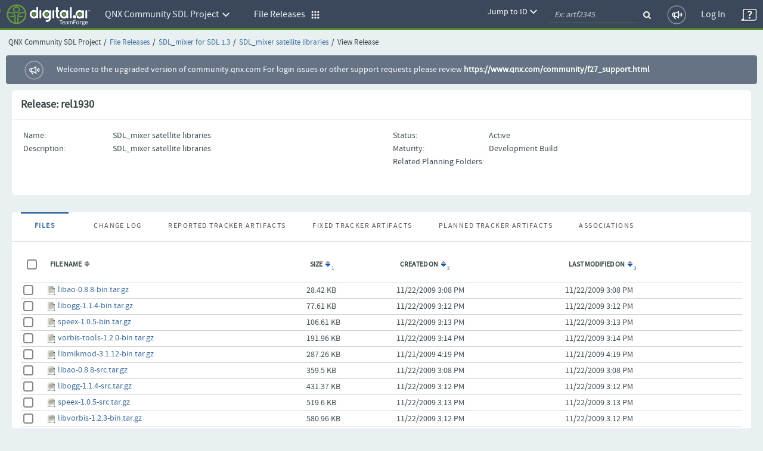

--- FILE ---
content_type: text/html;charset=UTF-8
request_url: https://community.qnx.com/sf/frs/do/viewRelease/projects.qnx_community_sdl_project/frs.sdl_mixer_for_sdl_1_3.sdl_mixer_satellite_libraries;jsessionid=jlE1WIGiDYR8MmoI6rFImIkr.tf
body_size: 5085
content:



































<!DOCTYPE html PUBLIC "-//W3C//DTD XHTML 1.0 Transitional//EN" "http://www.w3.org/TR/xhtml1/DTD/xhtml1-transitional.dtd">
<html xmlns="http://www.w3.org/1999/xhtml" lang="en" xml:lang="en">
<head>
  <title>TeamForge : View Release</title>

  <base href="/"/>

  <meta http-equiv="Content-Type" content="text/html; charset=UTF-8" />

  <link href="/css/saturn_specific.css?_=20220406104743" type="text/css" rel="stylesheet"/><link href="/css/header_footer_common.css?_=20220406104743" type="text/css" rel="stylesheet"/><link href="/css/font-awesome.min.css?_=20220406104743" type="text/css" rel="stylesheet"/><link href="/sf-images/icons/favicon.ico" rel="shortcut icon"/><link type="text/css" href="/ctf/css/all-thirdparty.css?_=20220406104743" rel="stylesheet"/><link type="text/css" href="/ctf/css/all-common.css?_=20220406104743" rel="stylesheet"/><link type="text/css" href="/ctf/css/all-sf.css?_=20220406104743" rel="stylesheet"/><link type="text/css" href="/ctf/api/main/css-customization?_=20220406104743" rel="stylesheet"/>
  <script type="text/javascript">
  var showFilterTxt = 'Show filters';
  var hideFilterTxt = 'Hide filters';
  var plusTxt = 'Plus';
  var minusTxt = 'Minus';
  var openFolderTxt = 'Open Folder';
  var closeFolderTxt = 'Closed Folder';
  var tConnectorTxt = 'T-Connector';
  var lastNodeTxt = 'L-Connector';
  var lineConnectorTxt = 'Line-Connector';
  var filterMaxCheckBoxAllowed = '10';
  var messageMaxCheckBoxSelected =
	  'Multi-selection is limited to 10 options only. ';
  
  var requestLocale = 'request.getLocale()';
  var baseHelp ='/help/teamforge220/page';
  </script>



  <meta content="width=device-width, initial-scale=1.0" name="viewport"/><script>
    var showPathDiv = '';
    var sessionTimeoutHeader = 'Your session has timed out due to inactivity';
    var sessionTimeoutNote = 'Please login to continue';
    var sessionTimeoutUsername = 'User Name';
    var sessionTimeoutPassword = 'Password';
    var sessionTimeoutLoginButton = 'Log In';
    var sessionTimeoutLoginSucess = '';
    var sessionTimeoutLoginFail = 'Invalid Login';
    var autoCompleteAction = 'on';
    var isHttpTest = false;
    var isSamlIDPEnabled = 'false';
    var isSamlLdapIDPEnabled = 'false';

  </script><script src="/sf/js/jquery/jquery.js?_=20220406104743" type="text/javascript"> </script><script src="/sf/js/jquery/plugins/browser.js?_=20220406104743" type="text/javascript"> </script><script type="text/javascript">var $j = jQuery.noConflict();</script><script src="/sf/js/sf_functions.js?_=20220406104743" type="text/javascript"> </script><script src="/sf/js/user_picker.js?_=20220406104743" type="text/javascript"> </script><script src="/sf/js/session_timeout_handler.js?_=20220406104743" type="text/javascript"> </script><script src="/sf/js/jump_to.js?_=20220406104743" type="text/javascript"> </script><script src="/sf/js/pwdPolicy.js?_=20220406104743" type="text/javascript"> </script><script src="/sf/js/bootstrap/bootstrap-tooltip.js?_=20220406104743" type="text/javascript"> </script><script src="/sf/js/bootstrap/bootstrap-dropdown-override.js?_=20220406104743" type="text/javascript"> </script><script src="/sf/js/bootstrap/bootstrap-alert.js?_=20220406104743" type="text/javascript"> </script><script src="/sf/js/bootstrap/bootstrap-modal.js?_=20220406104743" type="text/javascript"> </script><script src="/sf/js/bootstrap/bootstrap-collapse.js?_=20220406104743" type="text/javascript"> </script>
  


<script type="text/javascript" src="/sf/include/calendar/calendar.js"></script>
<script type="text/javascript" src="/sf/include/calendar/lang/calendar-en.js"></script>
<link type="text/css" rel="stylesheet" href="/sf/include/calendar/calendar-system.css"/>
<script type="text/javascript" src="/sf/js/sfcalendar.js"></script>
<script type="text/javascript" src="/sf/include/datepicker/datepicker.js"></script>
<link type="text/css" rel="stylesheet" href="/sf/include/datepicker/datepicker.css"/>

<script language="JavaScript" type="text/javascript">
  // <![CDATA[
  setJsCalendarFormat('mm/dd/y');
  // ]]>
</script>

  

<script language="JavaScript">
    // tablayout /////////////////////////////////////////////////////////////////
    //
    function selectTab(tabNum){
        // Variables for customisation:
        var colourOfInactiveTab = "#D2D2D2";
        var colourOfActiveTab = "#DFDFDF";
        var colourOfInactiveLink = "#333333";
        var colourOfActiveLink = "#333333";
        var colourOfActiveBottomBorder = "#DFDFDF";
        var colourOfInactiveBottomBorder = "1px solid #ff0000";
        // end variables
        if (document.getElementById){
            i = 0;
            while (document.getElementById('tabContent' + i) != null) {
                document.getElementById('tabContent' + i).style.display='none';
                //document.getElementById('tab' + i).style.background=colourOfInactiveTab;
                //document.getElementById('tab' + i).style.color=colourOfInactiveLink;
                i++;
            }
            document.getElementById('tabContent' + tabNum).style.display='block';
            //document.getElementById('tab' + tabNum).style.background=colourOfActiveTab;

            //document.getElementById('tab' + tabNum).style.color=colourOfActiveLink;
        }
    }

</script>
  

  <script language="JavaScript">
  // xloadmenu functions ////////////////////////////////////////////////////
  //
  function menuToggleOpen(o,framesetCall) {
    var i,l,t;
    i = o.getElementsByTagName('img')[0];
    l = o.parentNode.getElementsByTagName('div')[1];

    if (l.style.display == 'block') {
        l.style.display = 'none';
	i.src = i.src.replace('_open.','_closed.');
    } else {
	i.src = i.src.replace('_closed.','_open.');
	l.style.display = 'block';
    }
  } // menuToggleOpen

  function menuToggleClose(o,openstate,framesetCall) {
    var i,l,t;
    i = o.getElementsByTagName('img')[0];
    l = o.parentNode.getElementsByTagName('div')[1];

    if (l.style.display !='none') {
	l.style.display ='none';
	i.src = i.src.replace('_open.','_closed.');
    } else{
	l.style.display = 'block';
	i.src = i.src.replace('_closed.','_open.');
    }
  } // menuToggleClose
  </script>
  
  <!--TODO Temporary hack to run http tests. Must remove once http tests are migrated-->
 
 
  
   <script src="/ctf/js/polyfills.js?_=20220406104743" type="text/javascript">&#xa0;</script>
   <script src="/ctf/js/vendors.js?_=20220406104743" type="text/javascript">&#xa0;</script>
   <script src="/ctf/js/all-in-one-thirdparty.js?_=20220406104743" type="text/javascript">&#xa0;</script>
   <script src="/ctf/js/all-in-one.js?_=20220406104743" type="text/javascript">&#xa0;</script>
   <script src="/ctf/js/all-in-one-saturn.js?_=20220406104743" type="text/javascript">&#xa0;</script>
   <script src="/ctf/api/main/js-customization?_=20220406104743" type="text/javascript">&#xa0;</script>
  

</head>

  <body class="ctf_7_x_styles"  data-ng-app="saturn" saturn="">
  <!--TODO Temporary hack to run http tests. Must remove once http tests are migrated-->

  
  
  <div ng-bindable="" class="ctf-header-content">
    <div class="core-top-nav"></div>
    <div class="core-license-banner"></div>
  </div>
  


<!-- SourceForge expiration banner begin -->











  
  
    
    
    
    
    
  


  
    
    
    
    
      
    
  
  


  
  
    
  



  
  
    
    



<!-- SourceForge expiration banner end -->

<!-- CollabNet TeamForge content-area begin -->
<div class="contentArea ctf-page-content-area">

<!-- Breadcrumbs begin -->



<div class="crumbs-container"><table border="0" width="100%"><tr><td><div class="breadcrumb"><span class="project-title-crumb">QNX Community SDL Project</span><span class="divider">/</span><a href="/sf/go/projects.qnx_community_sdl_project/frs">File Releases</a><span class="divider">/</span><a href="/sf/go/projects.qnx_community_sdl_project/frs.sdl_mixer_for_sdl_1_3">SDL_mixer for SDL 1.3</a><span class="divider">/</span><a href="/sf/go/projects.qnx_community_sdl_project/frs.sdl_mixer_for_sdl_1_3.sdl_mixer_satellite_libraries">SDL_mixer satellite libraries</a><span class="divider">/</span>View Release</div></td></tr></table></div>
<!-- Breadcrumbs end -->
<!-- Custom HTML Top Messages begin -->

<!-- Custom HTML Top Messages end -->


<div ng-bindable="">
  <!-- SourceForge messages begin -->
  <div class="core-broadcast-message">&#xa0;</div>
  <!-- SourceForge messages end -->

  <div class="sessionmessages ctf-content" id="messagesDiv">
  
  
  
  </div>

  <div class="widgets-notifications ctf-content"></div>
</div>

<!-- SourceForge content begin -->
<div id="main" class="ctf-main-content">
    

<table class="ItemDetailContainer">
  <tr class="ContainerHeader">
    <td colspan="2">
      Release: rel1930
      






      <div class="AlignRight">
        
      </div>
    </td>
  </tr>
  <tr>
    <td width="50%" class="ItemDetailContainerCell">
      <table class="ItemDetailTable">
        <tr>
          <td class="ItemDetailName">Name:</td>
          <td class="ItemDetailValue">SDL_mixer satellite libraries</td>
        </tr>
        <tr>
          <td class="ItemDetailName">Description:</td>
          <td class="ItemDetailValue">SDL_mixer satellite libraries</td>
        </tr>
      </table>
    </td>
    <td class="ItemDetailContainerCell">
      <table class="ItemDetailTable">
        <tr>
          <td class="ItemDetailName">Status:</td>
          <td class="ItemDetailValue">Active</td>
        </tr>
        <tr>
          <td class="ItemDetailName">Maturity:</td>
          <td class="ItemDetailValue">Development Build</td>
	</tr>
        
        <tr>
          <td class="ItemDetailName">Related Planning Folders:</td>
          <td class="ItemDetailValue">
              
          </td>
	</tr>
         
      </table>
    </td>
  </tr>
  <tr class="ContainerFooter">
    <td colspan="2">
    </td>
  </tr>
</table>

<br/>



<div class="ctf-tab-wrap"> <table class="TabTable" cellpadding="0" cellspacing="0" border="0">
 <tr><td width="0" background="/sf-images/tabs/tab_active_middle.gif" class="SelectedTabBody"><a href="&#47;sf&#47;frs&#47;do&#47;viewRelease&#47;projects&#46;qnx&#95;community&#95;sdl&#95;project&#47;frs&#46;sdl&#95;mixer&#95;for&#95;sdl&#95;1&#95;3&#46;sdl&#95;mixer&#95;satellite&#95;libraries&#59;jsessionid&#61;jlE1WIGiDYR8MmoI6rFImIkr&#46;tf&#63;selectedTab&#61;files" id="files">Files</a></td>
<td width="0" background="/sf-images/tabs/tab_inactive_middle.gif" class="TabBody"  ><a href="&#47;sf&#47;frs&#47;do&#47;viewRelease&#47;projects&#46;qnx&#95;community&#95;sdl&#95;project&#47;frs&#46;sdl&#95;mixer&#95;for&#95;sdl&#95;1&#95;3&#46;sdl&#95;mixer&#95;satellite&#95;libraries&#59;jsessionid&#61;jlE1WIGiDYR8MmoI6rFImIkr&#46;tf&#63;selectedTab&#61;history" id="history">Change Log</a></td>
<td width="0" background="/sf-images/tabs/tab_inactive_middle.gif" class="TabBody"  ><a href="&#47;sf&#47;frs&#47;do&#47;viewRelease&#47;projects&#46;qnx&#95;community&#95;sdl&#95;project&#47;frs&#46;sdl&#95;mixer&#95;for&#95;sdl&#95;1&#95;3&#46;sdl&#95;mixer&#95;satellite&#95;libraries&#59;jsessionid&#61;jlE1WIGiDYR8MmoI6rFImIkr&#46;tf&#63;selectedTab&#61;foundInArtifacts" id="foundInArtifacts">Reported Tracker Artifacts</a></td>
<td width="0" background="/sf-images/tabs/tab_inactive_middle.gif" class="TabBody"  ><a href="&#47;sf&#47;frs&#47;do&#47;viewRelease&#47;projects&#46;qnx&#95;community&#95;sdl&#95;project&#47;frs&#46;sdl&#95;mixer&#95;for&#95;sdl&#95;1&#95;3&#46;sdl&#95;mixer&#95;satellite&#95;libraries&#59;jsessionid&#61;jlE1WIGiDYR8MmoI6rFImIkr&#46;tf&#63;selectedTab&#61;resolvedInArtifacts" id="resolvedInArtifacts">Fixed Tracker Artifacts</a></td>
<td width="0" background="/sf-images/tabs/tab_inactive_middle.gif" class="TabBody"  ><a href="&#47;sf&#47;frs&#47;do&#47;viewRelease&#47;projects&#46;qnx&#95;community&#95;sdl&#95;project&#47;frs&#46;sdl&#95;mixer&#95;for&#95;sdl&#95;1&#95;3&#46;sdl&#95;mixer&#95;satellite&#95;libraries&#59;jsessionid&#61;jlE1WIGiDYR8MmoI6rFImIkr&#46;tf&#63;selectedTab&#61;plannedTrackerArtifacts" id="plannedTrackerArtifacts">Planned Tracker Artifacts</a></td>
<td width="0" background="/sf-images/tabs/tab_inactive_middle.gif" class="TabBody" ><a href="&#47;sf&#47;frs&#47;do&#47;viewRelease&#47;projects&#46;qnx&#95;community&#95;sdl&#95;project&#47;frs&#46;sdl&#95;mixer&#95;for&#95;sdl&#95;1&#95;3&#46;sdl&#95;mixer&#95;satellite&#95;libraries&#59;jsessionid&#61;jlE1WIGiDYR8MmoI6rFImIkr&#46;tf&#63;selectedTab&#61;associations" id="associations">Associations</a></td>
<td width="100%" background="/sf-images/tabs/horiz_notab_background.gif">&nbsp;</td></tr><tr class="TabHeader"><td colspan="15" nowrap="true" ></td></tr></table>
  



















<form action="/sf/frs/do/selectFrsFiles/projects.qnx_community_sdl_project/frs.sdl_mixer_for_sdl_1_3.sdl_mixer_satellite_libraries" name="frsFilesSelection" method="POST">
<input type="hidden" name="sfsubmit" />
<input type="hidden" name="_submitterURL" value="http://localhost:8080/sf/frs/do/viewRelease/projects.qnx_community_sdl_project/frs.sdl_mixer_for_sdl_1_3.sdl_mixer_satellite_libraries;jsessionid=jlE1WIGiDYR8MmoI6rFImIkr.tf" /><input type="text" name="dummyField" style="display:none;" aria-label="dummyField"/>
<input type="hidden" name="_xsrftoken" value="F2E69D7A11CC23FA3C8421CA3B83E57C">
  <table class="ItemListTable">
    <tr class="ItemListHeader">
      <td scope="col" width="1"><fieldset><legend class="legend-overwrite"><input type="checkbox" id="checkbox_all" class="primary-checkbox" onclick="toggleSelectItems(this, 'frsFilesSelection', '_listItem');"  name="_listCheckAll" title="Select or Deselect all files" /><label for="checkbox&#95;all" id="empty-label" name="labelFor_listCheckAll"class="custom-label"><span class="sr-only">emptyLabel</span></label></legend></fieldset></td>
      
      
      
      <td scope="col"><span>File Name</span><a ng-bindable="" class="widgets-parse-sort-links sort-link" target="_top"  id='_sort_fileList_filename' href='&#47;sf&#47;frs&#47;do&#47;viewRelease&#47;projects&#46;qnx&#95;community&#95;sdl&#95;project&#47;frs&#46;sdl&#95;mixer&#95;for&#95;sdl&#95;1&#95;3&#46;sdl&#95;mixer&#95;satellite&#95;libraries&#59;jsessionid&#61;jlE1WIGiDYR8MmoI6rFImIkr&#46;tf&#63;&#95;sortby&#61;fileList&#37;5Bfilename&#37;5D&#38;&#95;sorder&#61;fileList&#37;5Basc&#37;5D'><img src='/sf-images/icons/sort_up_down.gif'  width='8' height='9' hspace='2' border='0' alt="Sort"/></a></td>
      <td scope="col"><span>Size</span><a ng-bindable="" class="widgets-parse-sort-links sort-link" target="_top"  id='_sort_fileList_fileSize' href='&#47;sf&#47;frs&#47;do&#47;viewRelease&#47;projects&#46;qnx&#95;community&#95;sdl&#95;project&#47;frs&#46;sdl&#95;mixer&#95;for&#95;sdl&#95;1&#95;3&#46;sdl&#95;mixer&#95;satellite&#95;libraries&#59;jsessionid&#61;jlE1WIGiDYR8MmoI6rFImIkr&#46;tf&#63;&#95;sortby&#61;fileList&#37;5BfileSize&#37;5D&#38;&#95;sorder&#61;fileList&#37;5Bdesc&#37;5D'><sup class="sorting">1</sup><img src='/sf-images/icons/sort_down.gif'  width='8' height='9' hspace='2' border='0' alt="Sort Down" /></a></td>
      <td scope="col"><span>Created On</span><a ng-bindable="" class="widgets-parse-sort-links sort-link" target="_top"  id='_sort_fileList_dateCreated' href='&#47;sf&#47;frs&#47;do&#47;viewRelease&#47;projects&#46;qnx&#95;community&#95;sdl&#95;project&#47;frs&#46;sdl&#95;mixer&#95;for&#95;sdl&#95;1&#95;3&#46;sdl&#95;mixer&#95;satellite&#95;libraries&#59;jsessionid&#61;jlE1WIGiDYR8MmoI6rFImIkr&#46;tf&#63;&#95;sortby&#61;fileList&#37;5BdateCreated&#37;5D&#38;&#95;sorder&#61;fileList&#37;5Bdesc&#37;5D'><sup class="sorting">2</sup><img src='/sf-images/icons/sort_down.gif'  width='8' height='9' hspace='2' border='0' alt="Sort Down" /></a></td>
      <td scope="col"><span>Last Modified On</span><a ng-bindable="" class="widgets-parse-sort-links sort-link" target="_top"  id='_sort_fileList_dateLastModified' href='&#47;sf&#47;frs&#47;do&#47;viewRelease&#47;projects&#46;qnx&#95;community&#95;sdl&#95;project&#47;frs&#46;sdl&#95;mixer&#95;for&#95;sdl&#95;1&#95;3&#46;sdl&#95;mixer&#95;satellite&#95;libraries&#59;jsessionid&#61;jlE1WIGiDYR8MmoI6rFImIkr&#46;tf&#63;&#95;sortby&#61;fileList&#37;5BdateLastModified&#37;5D&#38;&#95;sorder&#61;fileList&#37;5Bdesc&#37;5D'><sup class="sorting">3</sup><img src='/sf-images/icons/sort_down.gif'  width='8' height='9' hspace='2' border='0' alt="Sort Down" /></a></td>
      
    </tr>

    
    
       
      <tr class="OddRow">
        <td scope="row"><fieldset><legend class="legend-overwrite"><input type="checkbox" id="frs8896" class="primary-checkbox" onclick="toggleButtons(this);toggleRow(this);" value="frs8896"  name="_listItem" title="Select frs8896" /><label for="frs8896" id="empty-label" name="labelFor_listItem"class="custom-label"><span class="sr-only">emptyLabel</span></label></legend></fieldset></td>
        
        
        
        <td>
          <!-- Note the workaround ?dl for Mozilla pre 1.5, must append a GET var for Content-Disposition filename to work -->
          <a href="/sf/frs/do/downloadFile/projects.qnx_community_sdl_project/frs.sdl_mixer_for_sdl_1_3.sdl_mixer_satellite_libraries/frs8896?dl=1"><img src="/sf-images/icons/doc/document.gif" class="FileTypeIcon" alt="Text"/></a>
          <a href="/sf/frs/do/downloadFile/projects.qnx_community_sdl_project/frs.sdl_mixer_for_sdl_1_3.sdl_mixer_satellite_libraries/frs8896?dl=1">libao-0.8.8-bin.tar.gz</a>
        </td>
        <td>28.42 KB</td>
         <td>11/22/2009 3:08 PM</td>
        <td>11/22/2009 3:08 PM</td>
        
      </tr>
      
    
       
      <tr class="EvenRow">
        <td scope="row"><fieldset><legend class="legend-overwrite"><input type="checkbox" id="frs8898" class="primary-checkbox" onclick="toggleButtons(this);toggleRow(this);" value="frs8898"  name="_listItem" title="Select frs8898" /><label for="frs8898" id="empty-label" name="labelFor_listItem"class="custom-label"><span class="sr-only">emptyLabel</span></label></legend></fieldset></td>
        
        
        
        <td>
          <!-- Note the workaround ?dl for Mozilla pre 1.5, must append a GET var for Content-Disposition filename to work -->
          <a href="/sf/frs/do/downloadFile/projects.qnx_community_sdl_project/frs.sdl_mixer_for_sdl_1_3.sdl_mixer_satellite_libraries/frs8898?dl=1"><img src="/sf-images/icons/doc/document.gif" class="FileTypeIcon" alt="Text"/></a>
          <a href="/sf/frs/do/downloadFile/projects.qnx_community_sdl_project/frs.sdl_mixer_for_sdl_1_3.sdl_mixer_satellite_libraries/frs8898?dl=1">libogg-1.1.4-bin.tar.gz</a>
        </td>
        <td>77.61 KB</td>
         <td>11/22/2009 3:12 PM</td>
        <td>11/22/2009 3:12 PM</td>
        
      </tr>
      
    
       
      <tr class="OddRow">
        <td scope="row"><fieldset><legend class="legend-overwrite"><input type="checkbox" id="frs8901" class="primary-checkbox" onclick="toggleButtons(this);toggleRow(this);" value="frs8901"  name="_listItem" title="Select frs8901" /><label for="frs8901" id="empty-label" name="labelFor_listItem"class="custom-label"><span class="sr-only">emptyLabel</span></label></legend></fieldset></td>
        
        
        
        <td>
          <!-- Note the workaround ?dl for Mozilla pre 1.5, must append a GET var for Content-Disposition filename to work -->
          <a href="/sf/frs/do/downloadFile/projects.qnx_community_sdl_project/frs.sdl_mixer_for_sdl_1_3.sdl_mixer_satellite_libraries/frs8901?dl=1"><img src="/sf-images/icons/doc/document.gif" class="FileTypeIcon" alt="Text"/></a>
          <a href="/sf/frs/do/downloadFile/projects.qnx_community_sdl_project/frs.sdl_mixer_for_sdl_1_3.sdl_mixer_satellite_libraries/frs8901?dl=1">speex-1.0.5-bin.tar.gz</a>
        </td>
        <td>106.61 KB</td>
         <td>11/22/2009 3:13 PM</td>
        <td>11/22/2009 3:13 PM</td>
        
      </tr>
      
    
       
      <tr class="EvenRow">
        <td scope="row"><fieldset><legend class="legend-overwrite"><input type="checkbox" id="frs8904" class="primary-checkbox" onclick="toggleButtons(this);toggleRow(this);" value="frs8904"  name="_listItem" title="Select frs8904" /><label for="frs8904" id="empty-label" name="labelFor_listItem"class="custom-label"><span class="sr-only">emptyLabel</span></label></legend></fieldset></td>
        
        
        
        <td>
          <!-- Note the workaround ?dl for Mozilla pre 1.5, must append a GET var for Content-Disposition filename to work -->
          <a href="/sf/frs/do/downloadFile/projects.qnx_community_sdl_project/frs.sdl_mixer_for_sdl_1_3.sdl_mixer_satellite_libraries/frs8904?dl=1"><img src="/sf-images/icons/doc/document.gif" class="FileTypeIcon" alt="Text"/></a>
          <a href="/sf/frs/do/downloadFile/projects.qnx_community_sdl_project/frs.sdl_mixer_for_sdl_1_3.sdl_mixer_satellite_libraries/frs8904?dl=1">vorbis-tools-1.2.0-bin.tar.gz</a>
        </td>
        <td>191.96 KB</td>
         <td>11/22/2009 3:14 PM</td>
        <td>11/22/2009 3:14 PM</td>
        
      </tr>
      
    
       
      <tr class="OddRow">
        <td scope="row"><fieldset><legend class="legend-overwrite"><input type="checkbox" id="frs8890" class="primary-checkbox" onclick="toggleButtons(this);toggleRow(this);" value="frs8890"  name="_listItem" title="Select frs8890" /><label for="frs8890" id="empty-label" name="labelFor_listItem"class="custom-label"><span class="sr-only">emptyLabel</span></label></legend></fieldset></td>
        
        
        
        <td>
          <!-- Note the workaround ?dl for Mozilla pre 1.5, must append a GET var for Content-Disposition filename to work -->
          <a href="/sf/frs/do/downloadFile/projects.qnx_community_sdl_project/frs.sdl_mixer_for_sdl_1_3.sdl_mixer_satellite_libraries/frs8890?dl=1"><img src="/sf-images/icons/doc/document.gif" class="FileTypeIcon" alt="Text"/></a>
          <a href="/sf/frs/do/downloadFile/projects.qnx_community_sdl_project/frs.sdl_mixer_for_sdl_1_3.sdl_mixer_satellite_libraries/frs8890?dl=1">libmikmod-3.1.12-bin.tar.gz</a>
        </td>
        <td>287.26 KB</td>
         <td>11/21/2009 4:19 PM</td>
        <td>11/21/2009 4:19 PM</td>
        
      </tr>
      
    
       
      <tr class="EvenRow">
        <td scope="row"><fieldset><legend class="legend-overwrite"><input type="checkbox" id="frs8897" class="primary-checkbox" onclick="toggleButtons(this);toggleRow(this);" value="frs8897"  name="_listItem" title="Select frs8897" /><label for="frs8897" id="empty-label" name="labelFor_listItem"class="custom-label"><span class="sr-only">emptyLabel</span></label></legend></fieldset></td>
        
        
        
        <td>
          <!-- Note the workaround ?dl for Mozilla pre 1.5, must append a GET var for Content-Disposition filename to work -->
          <a href="/sf/frs/do/downloadFile/projects.qnx_community_sdl_project/frs.sdl_mixer_for_sdl_1_3.sdl_mixer_satellite_libraries/frs8897?dl=1"><img src="/sf-images/icons/doc/document.gif" class="FileTypeIcon" alt="Text"/></a>
          <a href="/sf/frs/do/downloadFile/projects.qnx_community_sdl_project/frs.sdl_mixer_for_sdl_1_3.sdl_mixer_satellite_libraries/frs8897?dl=1">libao-0.8.8-src.tar.gz</a>
        </td>
        <td>359.5 KB</td>
         <td>11/22/2009 3:08 PM</td>
        <td>11/22/2009 3:08 PM</td>
        
      </tr>
      
    
       
      <tr class="OddRow">
        <td scope="row"><fieldset><legend class="legend-overwrite"><input type="checkbox" id="frs8899" class="primary-checkbox" onclick="toggleButtons(this);toggleRow(this);" value="frs8899"  name="_listItem" title="Select frs8899" /><label for="frs8899" id="empty-label" name="labelFor_listItem"class="custom-label"><span class="sr-only">emptyLabel</span></label></legend></fieldset></td>
        
        
        
        <td>
          <!-- Note the workaround ?dl for Mozilla pre 1.5, must append a GET var for Content-Disposition filename to work -->
          <a href="/sf/frs/do/downloadFile/projects.qnx_community_sdl_project/frs.sdl_mixer_for_sdl_1_3.sdl_mixer_satellite_libraries/frs8899?dl=1"><img src="/sf-images/icons/doc/document.gif" class="FileTypeIcon" alt="Text"/></a>
          <a href="/sf/frs/do/downloadFile/projects.qnx_community_sdl_project/frs.sdl_mixer_for_sdl_1_3.sdl_mixer_satellite_libraries/frs8899?dl=1">libogg-1.1.4-src.tar.gz</a>
        </td>
        <td>431.37 KB</td>
         <td>11/22/2009 3:12 PM</td>
        <td>11/22/2009 3:12 PM</td>
        
      </tr>
      
    
       
      <tr class="EvenRow">
        <td scope="row"><fieldset><legend class="legend-overwrite"><input type="checkbox" id="frs8903" class="primary-checkbox" onclick="toggleButtons(this);toggleRow(this);" value="frs8903"  name="_listItem" title="Select frs8903" /><label for="frs8903" id="empty-label" name="labelFor_listItem"class="custom-label"><span class="sr-only">emptyLabel</span></label></legend></fieldset></td>
        
        
        
        <td>
          <!-- Note the workaround ?dl for Mozilla pre 1.5, must append a GET var for Content-Disposition filename to work -->
          <a href="/sf/frs/do/downloadFile/projects.qnx_community_sdl_project/frs.sdl_mixer_for_sdl_1_3.sdl_mixer_satellite_libraries/frs8903?dl=1"><img src="/sf-images/icons/doc/document.gif" class="FileTypeIcon" alt="Text"/></a>
          <a href="/sf/frs/do/downloadFile/projects.qnx_community_sdl_project/frs.sdl_mixer_for_sdl_1_3.sdl_mixer_satellite_libraries/frs8903?dl=1">speex-1.0.5-src.tar.gz</a>
        </td>
        <td>519.6 KB</td>
         <td>11/22/2009 3:13 PM</td>
        <td>11/22/2009 3:13 PM</td>
        
      </tr>
      
    
       
      <tr class="OddRow">
        <td scope="row"><fieldset><legend class="legend-overwrite"><input type="checkbox" id="frs8900" class="primary-checkbox" onclick="toggleButtons(this);toggleRow(this);" value="frs8900"  name="_listItem" title="Select frs8900" /><label for="frs8900" id="empty-label" name="labelFor_listItem"class="custom-label"><span class="sr-only">emptyLabel</span></label></legend></fieldset></td>
        
        
        
        <td>
          <!-- Note the workaround ?dl for Mozilla pre 1.5, must append a GET var for Content-Disposition filename to work -->
          <a href="/sf/frs/do/downloadFile/projects.qnx_community_sdl_project/frs.sdl_mixer_for_sdl_1_3.sdl_mixer_satellite_libraries/frs8900?dl=1"><img src="/sf-images/icons/doc/document.gif" class="FileTypeIcon" alt="Text"/></a>
          <a href="/sf/frs/do/downloadFile/projects.qnx_community_sdl_project/frs.sdl_mixer_for_sdl_1_3.sdl_mixer_satellite_libraries/frs8900?dl=1">libvorbis-1.2.3-bin.tar.gz</a>
        </td>
        <td>580.96 KB</td>
         <td>11/22/2009 3:12 PM</td>
        <td>11/22/2009 3:12 PM</td>
        
      </tr>
      
    
       
      <tr class="EvenRow">
        <td scope="row"><fieldset><legend class="legend-overwrite"><input type="checkbox" id="frs8889" class="primary-checkbox" onclick="toggleButtons(this);toggleRow(this);" value="frs8889"  name="_listItem" title="Select frs8889" /><label for="frs8889" id="empty-label" name="labelFor_listItem"class="custom-label"><span class="sr-only">emptyLabel</span></label></legend></fieldset></td>
        
        
        
        <td>
          <!-- Note the workaround ?dl for Mozilla pre 1.5, must append a GET var for Content-Disposition filename to work -->
          <a href="/sf/frs/do/downloadFile/projects.qnx_community_sdl_project/frs.sdl_mixer_for_sdl_1_3.sdl_mixer_satellite_libraries/frs8889?dl=1"><img src="/sf-images/icons/doc/document.gif" class="FileTypeIcon" alt="Text"/></a>
          <a href="/sf/frs/do/downloadFile/projects.qnx_community_sdl_project/frs.sdl_mixer_for_sdl_1_3.sdl_mixer_satellite_libraries/frs8889?dl=1">libmikmod-3.1.12-src.tar.gz</a>
        </td>
        <td>808.61 KB</td>
         <td>11/21/2009 4:19 PM</td>
        <td>11/21/2009 4:19 PM</td>
        
      </tr>
      
    
       
      <tr class="OddRow">
        <td scope="row"><fieldset><legend class="legend-overwrite"><input type="checkbox" id="frs8905" class="primary-checkbox" onclick="toggleButtons(this);toggleRow(this);" value="frs8905"  name="_listItem" title="Select frs8905" /><label for="frs8905" id="empty-label" name="labelFor_listItem"class="custom-label"><span class="sr-only">emptyLabel</span></label></legend></fieldset></td>
        
        
        
        <td>
          <!-- Note the workaround ?dl for Mozilla pre 1.5, must append a GET var for Content-Disposition filename to work -->
          <a href="/sf/frs/do/downloadFile/projects.qnx_community_sdl_project/frs.sdl_mixer_for_sdl_1_3.sdl_mixer_satellite_libraries/frs8905?dl=1"><img src="/sf-images/icons/doc/document.gif" class="FileTypeIcon" alt="Text"/></a>
          <a href="/sf/frs/do/downloadFile/projects.qnx_community_sdl_project/frs.sdl_mixer_for_sdl_1_3.sdl_mixer_satellite_libraries/frs8905?dl=1">vorbis-tools-1.2.0-src.tar.gz</a>
        </td>
        <td>997.1 KB</td>
         <td>11/22/2009 3:14 PM</td>
        <td>11/22/2009 3:14 PM</td>
        
      </tr>
      
    
       
      <tr class="EvenRow">
        <td scope="row"><fieldset><legend class="legend-overwrite"><input type="checkbox" id="frs8894" class="primary-checkbox" onclick="toggleButtons(this);toggleRow(this);" value="frs8894"  name="_listItem" title="Select frs8894" /><label for="frs8894" id="empty-label" name="labelFor_listItem"class="custom-label"><span class="sr-only">emptyLabel</span></label></legend></fieldset></td>
        
        
        
        <td>
          <!-- Note the workaround ?dl for Mozilla pre 1.5, must append a GET var for Content-Disposition filename to work -->
          <a href="/sf/frs/do/downloadFile/projects.qnx_community_sdl_project/frs.sdl_mixer_for_sdl_1_3.sdl_mixer_satellite_libraries/frs8894?dl=1"><img src="/sf-images/icons/doc/document.gif" class="FileTypeIcon" alt="Text"/></a>
          <a href="/sf/frs/do/downloadFile/projects.qnx_community_sdl_project/frs.sdl_mixer_for_sdl_1_3.sdl_mixer_satellite_libraries/frs8894?dl=1">flac-1.2.1-bin.tar.gz</a>
        </td>
        <td>1.01 MB</td>
         <td>11/22/2009 3:07 PM</td>
        <td>11/22/2009 3:07 PM</td>
        
      </tr>
      
    
       
      <tr class="OddRow">
        <td scope="row"><fieldset><legend class="legend-overwrite"><input type="checkbox" id="frs8902" class="primary-checkbox" onclick="toggleButtons(this);toggleRow(this);" value="frs8902"  name="_listItem" title="Select frs8902" /><label for="frs8902" id="empty-label" name="labelFor_listItem"class="custom-label"><span class="sr-only">emptyLabel</span></label></legend></fieldset></td>
        
        
        
        <td>
          <!-- Note the workaround ?dl for Mozilla pre 1.5, must append a GET var for Content-Disposition filename to work -->
          <a href="/sf/frs/do/downloadFile/projects.qnx_community_sdl_project/frs.sdl_mixer_for_sdl_1_3.sdl_mixer_satellite_libraries/frs8902?dl=1"><img src="/sf-images/icons/doc/document.gif" class="FileTypeIcon" alt="Text"/></a>
          <a href="/sf/frs/do/downloadFile/projects.qnx_community_sdl_project/frs.sdl_mixer_for_sdl_1_3.sdl_mixer_satellite_libraries/frs8902?dl=1">libvorbis-1.2.3-src.tar.gz</a>
        </td>
        <td>1.01 MB</td>
         <td>11/22/2009 3:13 PM</td>
        <td>11/22/2009 3:13 PM</td>
        
      </tr>
      
    
       
      <tr class="EvenRow">
        <td scope="row"><fieldset><legend class="legend-overwrite"><input type="checkbox" id="frs8895" class="primary-checkbox" onclick="toggleButtons(this);toggleRow(this);" value="frs8895"  name="_listItem" title="Select frs8895" /><label for="frs8895" id="empty-label" name="labelFor_listItem"class="custom-label"><span class="sr-only">emptyLabel</span></label></legend></fieldset></td>
        
        
        
        <td>
          <!-- Note the workaround ?dl for Mozilla pre 1.5, must append a GET var for Content-Disposition filename to work -->
          <a href="/sf/frs/do/downloadFile/projects.qnx_community_sdl_project/frs.sdl_mixer_for_sdl_1_3.sdl_mixer_satellite_libraries/frs8895?dl=1"><img src="/sf-images/icons/doc/document.gif" class="FileTypeIcon" alt="Text"/></a>
          <a href="/sf/frs/do/downloadFile/projects.qnx_community_sdl_project/frs.sdl_mixer_for_sdl_1_3.sdl_mixer_satellite_libraries/frs8895?dl=1">flac-1.2.1-src.tar.gz</a>
        </td>
        <td>1.94 MB</td>
         <td>11/22/2009 3:08 PM</td>
        <td>11/22/2009 3:08 PM</td>
        
      </tr>
      
    

    
    
    

    <tr class="ContainerFooter">
      <td colspan="5">
        <div class="AlignLeft">
           
        </div>
        <div class="AlignRight">
          <div class="Button"><div class="Middle"><a href="/sf/frs/do/downloadRelease/projects.qnx_community_sdl_project/frs.sdl_mixer_for_sdl_1_3.sdl_mixer_satellite_libraries?dl=1">Download Release</a></div></div>

          <div class="ButtonSpace"></div>
          <div class="Button" id="_SfButton_downloadselected"><div class="Middle"><a id="frsFilesSelection_Download" href="javascript:submitFormNoVoidButtons(document.frsFilesSelection, 'Download');">Download Selected</a></div></div>
<script type="text/javascript">
  registerButton('_SfButton_downloadselected', 'frsFilesSelection','_listItem', 1, -1, null);
</script>

          <div class="ButtonSpace"></div>
          
          <div class="ButtonSpace"></div>
          
          <div class="ButtonSpace"></div>
          
        </div>
      </td>
    </tr>
  </table>
</form>

</div>


<br/>

<div class="AlignRight">
  <div class="Button"><div class="Middle btn btn-secondary"><a href="/sf/frs/do/listReleases/projects.qnx_community_sdl_project/frs.sdl_mixer_for_sdl_1_3">Return</a></div></div>
<div class="ButtonSpace"></div>
  
</div>

</div>

<!-- SourceForge content end -->
<!-- Custom HTML Bottom Messages begin -->

<!-- Custom HTML Bottom Messages begin -->

<div id="footer" class="footer ctf-content">
  </div>
</div>
<!-- SourceForge content-area end -->


<div id="PageLoaded" style="display: none;"></div>


<input type="hidden" id="objectKeyValue"/>
</body>

<div id="sessionTimeoutContainer">&#xa0;</div>
</html>




--- FILE ---
content_type: text/css
request_url: https://community.qnx.com/css/saturn_specific.css?_=20220406104743
body_size: 30078
content:
@media (max-width: 979px) {
  body {
    padding-top: 0;
  }
}

@media (max-width: 767px) {
  body {
    padding-right: 0;
    padding-left: 0;
  }
}

div.contentArea {
  padding: 0 10px;  
}

a.callbackLink {
  cursor: pointer;
}

/*Navigational elements which don't have visited links indication
.breadcrumb a:visited, .ImageListParentSelectedNoTop a:visited, .ImageListChild a:visited, .ImageListParent a:visited, .ImageListParentSelected a:visited, .ImageListChildSelected a:visited, .ObjectTree a:visited, .LeftNavigation a:visited, .PageNavTable a:visited {
  color: #0088cc;
}
*/
/* File Link headers */
a.FileLinkHeader {
  padding: 0 !important;
  font-size: 1.09em;
  font-weight: bold;
  border: none;
}

/*
*********************
 * TABLE STYLES *
*********************
*/

table td input, table td textarea, table td select {
 .font-size-adjust(100%);
}

table, tr, td, th {
  border-spacing: 0;
  line-height: 100%
}

/* Table instruction style */
tr.InstructionHeader {
  background-color: #f5f5f5 !important;
}

tr.InstructionHeader td, td.InstructionHeader, p.InstructionHeader {
  padding: 6px 0 6px 2em;
  border-collapse: collapse;
  border: 1px solid #d4d2d0;
  background: url(/sf-images/icons/icon_info_sml.png) 5px 0.4em no-repeat;
}

/* Mystery Style */ 
tr.InformationMessage td {
  color: #333 !important;
  background-color: #f0f0f0 !important;
  line-height: 15px !important;
}

/* Categories Filter section and Categories administration */
td.CategoryFilter {
  background-color: #f7f7f7;
  padding: 4px 2px;
  border-collapse: collapse;
  border: 1px solid #d4d2d0;
}

td.CategoryFilter td {
  border: 0 none !important;
}

td#filterTD a:hover, td#detailsTD a:hover, td#includeSubCategories a:hover {
  text-decoration: none;
}

td#detailsTD img {
  padding: 2px 5px 3px 0;
}

td#filterTD img {
  padding: 0 0 1px 0;
  margin: 0;
}

tr.PaddedRowWithTopBorder, tr.PaddedRowWithTopBorder td {
  border-top: 1px solid #d4d2d0;
  padding: 4px;
}

/* Container Tables */

.ctf-tab-wrap table.Container{	
	margin-top: 0;
	background-color: #e9f0f2
}

table.container-with-border {
  border: 1px solid #d4d2d0;
  border-top: none;
  border-collapse: collapse;
}

table#TrackerSearchCriteria {
  border: 0 none;
  border-collapse: collapse;
  table-layout: fixed;
}

table#TaskManagerSettings {
  border-collapse: separate;	
}

table#ItemDetailContainerTable_id table td, .empty-space {
  padding: 4px;
}

.cell-with-background {
  padding: 3px 2px;
  background: #E5E5E5;
  border: 1px solid #D4D2D0;
}

.viewRoleRemoveStyle {
  padding-top: 6px;
  background: none;
  border: 0 none;
  vertical-align: middle;
}

td.viewRoleRemoveStyle label {
  padding-right: 5px;
}

td.viewRoleRemoveStyle select {
  margin-left: 5px;
  margin-top: 5px;
}

table#RepositoryList,  table#UsedReplicaList, table#ReplicaList, table#FieldValueListTable, table#FieldValueTransitionListTable, table#allProjectsTable, table#listReportsContainer,
tr.FieldLayout TD, tr.ContainerFooter TD, tr.ContainerFooter_TrackerSummary td, tr.LeftNavigationWidgetHeader td , tr.WidgetHeader td {
  border-collapse: collapse;
}

/* Top level container headers */
table.ItemDetailContainer tr.ContainerHeader td, #titleChartContainerTable tr.ContainerHeader td,
 #listReportsContainer tr.ContainerHeader td, #project_home_content table table.Container tr.ContainerHeader td {
  font-size: 18px;
  font-weight: 600;
  color: #363f41
}
table.ItemDetailContainer .ItemDetailContainerCell, .WidgetHeader .ItemDetailContainerCell {
  background-color: #fff;
}

.ContainerHeader .progress-bar-heading {
  vertical-align: middle;
  padding: 25px;
  margin: 0;
}

/* header as a div */
div.container-header {
  font-size: 13px;
  line-height: 20px;
  padding: 15px;
}

/*Second level container headers - headers which are inside other components */
table table.ItemListTable tr.ContainerHeader td, table table.ItemDetailContainer tr.ContainerHeader td, tr.FieldLayout td, table table.Container tr.ContainerHeader td {
  background: #fff;
}

/* Specific to topic summary table */
table table.curve-table tr.ContainerHeader td, table.site-wide-categorization,
table.border-with-curve-edge, td.left-navigation-container {
  border-radius: 5px;
}

table.CategoryListTable, div.TreeNodeSelectedBox, td#topButtonContainer, table.site-wide-categorization,
table.border-with-curve-edge, td.left-navigation-container {
  border: 1px solid #d4d2d0;
}

.CategoryListDetails table.border-with-curve-edge {
  border: 0 none;
  background: #fff
}

table#AdminTrackerFieldsTable, table#AdminTrackerTransitionTable {
  border: 0 none;
}

table.site-wide-categorization {
  background-color: #f5f5f5;
  padding: 2px;
  margin-bottom: 2px;
}

/* Left column headers */
.LeftNavigationHeader, .LeftNavigationWidgetHeader td, .LeftNavigation tr.ContainerHeader td  {
  background: rgb(204, 204, 204);
  padding: 0 !important;
  font-size: 1.09em;
  font-weight: bold;
  border: 0 none;
  border-top: 1px solid rgb(167, 170, 172);
  border-bottom: 1px solid rgb(196, 200, 204);
}

tr.ContainerSection td {
  border-top: 1px solid #D4D2D0;
  padding-top:15px;
}

.LeftNavigationHeader, .LeftNavigationWidgetHeader td, .LeftNavigation tr.ContainerHeader td {
  padding: 0px !important;
}

td.LeftNavigationHeader {
  border: 0 none;
  border-top: 1px solid #9bd;
}

/* Images within headers */
tr.ContainerHeader img, tr.TabHeader img, tr.LeftNavigationWidgetHeader img, tr.WidgetHeader img {
  margin: 5px 10px 0 16px;
}

tr.ContainerHeader img.monitor-icon {
  margin: 0 5px;
}

table.AppButtonTable td.AppButtonPaddingRight img {
  margin: 7px 10px 0 5px;
  width: 7px;
  height: 5px;
}

.padded-cell-without-border {
  width: 90%;
  padding-left: 10px;
}

.cell-with-border-left {
  border-left: 1px solid #D4D2D0;
}

.cell-with-border-right {
  border-right: 1px solid #D4D2D0;
}

td.padded-cell {
  padding: 0;
}
/*Similar to td.CategoryListBody but with curve border */

.CategoryListLeftContainer {
  margin: 20px 0 20px 20px;
  border-radius: 6px;
  min-height: 486px;
}

.CategoryListRightContainer {
  min-height: 472px;
  background: #fff;
  border-radius: 6px;
  margin: 20px;
  padding-bottom: 20px
}

.CategoryListBody.BulletMenu {
  background: transparent;
}

/* Headers for the tracker search page */
#mySearchesContainer tr.ContainerHeader td, #sharedSearchesContainer tr.ContainerHeader td {
  border: 1px solid #c4c2c0;
}

.artifactDetails {
  width: 100%;
}

.artifactTitleRow .artifactTitle, .artifactDescriptionRow pre#descriptionRow {
  word-wrap: break-word;
  word-break: normal !important;
  max-width: 725px;
  width: 65%;
  line-height: 23px;
  text-align: left;
}

#artifactSummary tr.ContainerHeader td, #artifactComments tr.ContainerHeader td,  table.middle-container-header tr.ContainerHeader td {
  border-top-left-radius: 0;
  border-top-right-radius: 0;
}

#artifactComments div.side_by_side pre {
    width: 50%;
}

#artifactComments pre {
  white-space: pre-line !important;       /* css-3 */
  white-space: -moz-pre-line;  /* Mozilla, since 1999 */
  white-space: -pre-line;      /* Opera 4-6 */
  white-space: -o-pre-line;    /* Opera 7 */
  word-wrap: break-word;       /* Internet Explorer 5.5+ */
  word-break: normal !important;
  max-width: 725px;
  width: 65%;
  line-height: 23px;
  text-align: left;
}

.artifactDescriptionRow pre#descriptionRow {
  line-height: 23px;
  white-space: pre-wrap !important;
}

#artifactSummarySection textarea {
  line-height: 23px;
}

#artifactComments .thumbnailWrapper {
  display: inline-block;
  border-radius: 6px;
  border: 1px solid rgba(0, 0, 0, 0.15);
  width: 202px;
  height: 192px;
  margin: 1px 10px 10px 1px;
  box-shadow: 1px 2px 2px 0px rgba(0, 0, 0, 0.15), 1px 2px 2px 0px rgba(0, 0, 0, 0.15);
  -webkit-box-shadow: 1px 2px 2px 0px rgba(0, 0, 0, 0.15), 1px 2px 2px 0px rgba(0, 0, 0, 0.15);
  -moz-box-shadow: 1px 2px 2px 0px rgba(0, 0, 0, 0.15), 1px 2px 2px 0px rgba(0, 0, 0, 0.15);
  cursor: pointer;
}

#artifactComments .thumbnailSlate {
  display: table-cell;
  vertical-align: middle;
  text-align: center;
  width: 200px;
  height: 160px;
}

#artifactComments .thumbnailDetails {
  vertical-align: middle;
  width: 200px;
  max-width: 200px;
  margin: 0;
  border-top: 1px solid rgba(0, 0, 0, 0.15);
}

#artifactComments .thumbnailDetails .fileName {
  overflow: hidden;
  white-space: nowrap;
  width: 130px;
  max-width: 130px;
  display: inline-block;
  margin-left:2px;
  pointer-events: none;
  text-align: left;
}

#artifactComments .thumbnailDetails .fileName a {
  width: 130px;
  max-width: 130px;
  display: block;
  float: none;
}

#artifactComments .thumbnailDetails .fileName .font-fading {
  background: transparent url(/sf-images/icons/font-fading-normal.png);
  width: 22px;
  height: 22px;
  position: absolute;
  margin-left: 108px;
}


tr.OddRow:hover .font-fading, tr.EvenRow:hover .font-fading {
  background: transparent url(/sf-images/icons/font-fading-focussed.png) !important;
}


#artifactComments .thumbnailDetails .fileSize {
  width: 65px;
  max-width: 65px;
  overflow: hidden;
  white-space: nowrap;
  text-align: right;
  margin: 0 !important;
  padding-top: 2px;
  padding-bottom: 2px;
}

#artifactComments .thumbnailWrapper .thumbnailSlate img.attachment {
  max-width: 200px;
  max-height: 160px;
}

#artifactComments .thumbnailWrapper .non-image .thumbnailSlate img.attachment {
  max-width: 100px;
}

/* For Tables in Tracker Field create and edit */
table.middle-container-header {
  border: 1px solid #d4d2d0;
  border-top: 0 none;
  border-collapse: collapse;
}

/*Container Footers */
tr.ContainerFooter  > td, tr.ContainerFooter_TrackerSummary  > td  {
  background: #fff;
  padding: 15px;
  border-radius: 0 0 6px 6px
}

#titleChartContainerTable tr.ContainerFooter  > td, tr.ContainerFooter_TrackerSummary  > td {
  padding-top: 0;
  padding-bottom: 5px
}

/* arrow image in search pages */
#searchCriteriaToggle, #predefinedSearchToggle, #mySearchesToggle, #sharedSearchesToggle {
  padding-top: 2px;
}

table#topicSummaryHeader {
  border: 0 none;
  border-collapse: separate;
}

#topicSummaryHeader tr.ContainerHeader img {
  margin-top: 0
}

.curve-bottom td {
  border-radius: 6px 6px 0 0;
}

/*Container Body */

td.ContainerBody, td.ContainerBodyWithBorder, td.ContainerBodyWithPaddedBorder {
  border-spacing: 0;
  padding: 0;
  width: 100%;
}

.CategoryListDetails td.ContainerBody {
  background: #fff;
  padding: 0 15px
}

td.ContainerBodyWithBorder {
  background: #fff
}

td.TrackerSearchBodyWithBorder {
  width: 50%;
}

/* Used for item detail tables */
.ctf-tab-wrap table.ItemDetailContainer {
  color: #404e54;
}

legend td.ItemDetailContainerCell table td {
  padding: 0
}

.ItemDetailContainer .ContainerBodyWithBorder {
  padding: 15px
}

.padded-cell-without-border .ItemDetailContainer {
  margin-bottom: 0
}

.ItemDetailContainer{
  margin-bottom: 10px
}

#chartPanel tr.ContainerFooter_TrackerSummary > td {
  padding-top: 0;
  padding-bottom: 5px
}

#chartPanel {
  border-top: 1px solid #cdd6db
}

.trackerListSummary #chartPanel, .pfListSummary  #chartPanel, .teamListSummary #chartPanel {
  display: none;
}
.trackerListSummary #removeParent, .pfListSummary  #removeParent, .teamListSummary #removeParent {
  margin: 2px;
}

.trackerListSummary #tableContainer, .pfListSummary  #tableContainer, .teamListSummary #tableContainer {
  margin-top: 2px;
}

.trackerListSummary #showHideChartButtonHolder, .pfListSummary  #showHideChartButtonHolder, .teamListSummary #showHideChartButtonHolder {
  font-size:15px;
  padding: 1px 0 0 10px;
}

.textSummary {
  max-width: 530px;
}

.textSummary .wordWrap {
  word-wrap: break-word;
  word-break: break-word;
}

.showHideLink {
  width: 11px;
  height: 11px;
  margin: 0px 0px 0 5px;
  font-size: 12px;
}

#tracker_summary_table_id .padded-cell-without-border > table > tbody > tr.hideFooter td {
  padding: 0;
  height: 4px;
  border-radius: 0 0 6px 6px;
}

table.ItemDetailContainer {
  border-spacing: 0;
  width: 100%;
  background: #fff
}

td.ItemDetailContainerCell {
  border-collapse: collapse;
  color: #404e54;
  padding: 15px;
  border-top: 0 none;
  background-color: #fff;
}

.ItemDetailContainerCell .container-table {
  margin: 15px 0;
}

#MyPage.ItemDetailContainerCell {
  padding-top: 0;
  line-height: 20px
}

#MyPage.ItemDetailContainerCell > table {
  margin: 0 0 10px;
}

#MyPage.ItemDetailContainerCell > table td.ContainerBody {
  padding: 4px 0;
}

.ctf-tab-wrap .Container .ItemDetailContainerCell .container-table {
  margin: 0
}

.ctf-tab-wrap .Container .ItemDetailContainerCell .container-table .ContainerHeader td {
   padding-top: 0
}

table.ItemDetailTable {
  background-color: #fff;
}

table.ReportsContainer {
  padding: 8px;
}

table.ReportsContainer h2 {
  margin: 0 0 8px 0;
}

td.ItemDetailName > strong{
  color: #404e54;
  font-size: 16px;
  padding: 0 25px 10px 0;
  margin: 0;
  font-weight: 600;
  display: block;
  position: relative;
}

#fileSectionRow td {
  padding: 0
}

#fileSection {
  margin-top: 10px;
  min-height: 40px;
  max-height: 150px;
  overflow-y: auto;
}

.fieldColumnsContainer > td:last-child {
  padding-left: 50px
}

td.ItemDetailValue2 {
  width: 130px;
}
 
td.DisableItem {
 color: #6e6e6e;
 opacity: 0.4
}
 
a.DisableItemLink:link, a.DisableItemLink:visited{
  color: #939393;
}

table.ItemDetailTable td.ItemDetailName, table.ItemDetailTable td.ItemDetailValue, .ItemDetailContainerCell td.ItemDetailName, .ItemDetailContainerCell td.ItemDetailValue, .ItemDetailContainer td.ItemDetailName, .ItemDetailContainer td.ItemDetailValue {  
  border-bottom: none;
}

/*Setting default margin for IE8 & IE9 standard mode*/
p{
  margin:0;
}

tr.ItemDetailRowWithBorder td {
  border-bottom: 1px solid #d4d2d0;
  padding: 4px;
}

div.ItemListDiv {
  padding-left: 15px;
  padding-right: 15px;
}

span.meta-repo-column {
  padding-left: 5px;
}

/* Used for item lists */
table.ItemListTable {
  width: 100%;
  padding: 0;
  background-color: #fff;
  border-spacing: 0;
  border-collapse: collapse !important;
}

tr.ItemListHeader td, tr.ItemListHeaderNoTopBorder td, th {
  background: #fff;
  border-bottom: 1px solid #e1eaec;
  padding: 10px 2px;
}

tr.ItemListHeader td span, tr.ItemListHeader td, tr.ItemListHeaderNoTopBorder td, th {
  color: #363f41;
  font-weight: 600;
  text-transform: uppercase;
  font-size: 12px;
  line-height: 18px;
}
tr.docs-review-table-header td, tr.docs-review-table-header td span {
  color: #757B7C;
}
#TaskGroupSummaryTable tr.ItemListHeader:last-child td {
  font-size: 12px;
  padding: 10px 2px;
}

tr.ItemListTableRow td, tr.OddRow td, tr.EvenRow td, tr.ItemListNoData td, tr.PostListPendingTableRow td,
tr.filter-row td , .treeview td, td.treeview, tr.tbl-row td{
  border-spacing: 0;
  border-collapse: collapse;
  border-bottom: 1px solid #d4d2d0;
  padding: 4px;
  color: #404e54;
  vertical-align: middle;
  outline: none
}

.docs-review-list-table td.reviewers {
  width: 250px !important;
  padding: 8px 10px !important;
}

.docs-review-list-table td:nth-child(2), .docs-review-list-table td:nth-child(3) {
 width: 100px;
}

.docs-review-list-table .ContainerFooter .AlignRight {
  position: absolute;
  right: 22px;
  margin-top: -3px;
}
.docs-review-list-table tr.OddRow td,
.docs-review-list-table tr.EvenRow td {
  vertical-align: top;
  padding: 15px 10px;
}

.docs-review-list-table td:nth-child(2) {
  padding-top: 10px !important;
}
.docs-review-list-table td.review-description {
  width: 400px !important;
}

.doc-reviewers-link {
  padding: 0 0 10px;
  display: inline-block;
}
.doc-review-img-span {
  padding: 0;
}
.docs-review-fa-icons {
  font-size: 21px !important;
  color: #757B7C;
  padding-right: 5px;
}
.docs-review-avatar-img {
  vertical-align: top !important;
  border-radius: 16px;
  height: 25px;
  width: 25px;
}
.docs-review-avatar-img + a {
  vertical-align: top;
  display: inline-block;
  margin-top: 7px;
  padding-left: 5px;
}
.review-status-icon{
  display: inline-block;
  vertical-align: top;
  margin-top: 7px;
}
.status-reviewed {
  color: #4BB3E3;
}
.documentDetailsTable td{
  padding: 10px !important;
}
.documentDetailsTable td.header-td {
  padding: 15px !important;
}
.documentDetailsTable td.ItemDetailName {
  font-weight: 600;
  color: #404e54 !important;
}
.documentDetailsTable label.tag-label {
  font-weight: 600;
  color: #404e54 !important;
}
.documentDetailsTable td.avatar-img {
  padding-top: 3px !important;
}
.document-details-icons {
  float: left;
  border: 1px solid #ddd;
  padding: 4px;
  border-radius: 3px;
  color: rgba(0, 0, 0, 0.54);
  margin: 1px 4px;
  font-size: 18px !important;
}
.document-details-icons:hover {
  color: #3dade0;
}
.document-details-icons.monitored {
  color: #3dade0;
}
.document-details-icons.favourite {
  color: #3dade0;
}
.docs-lock-icon {
  display: inline-block;
  margin-right: 5px;
}
.docs-date {
  display: inline-block;
  margin-top: 8px;
}
#docs-detail-tags {
  padding: 3px 10px 10px 10px !important;
}
#docs-detail-tags li {
  background: #0F97CA !important;
  margin-bottom: 0 !important;
  margin-top: 2px;
}
#docs-detail-tags ctf-tags-input .host {
  margin: 0 !important;
}
#docs-detail-tags ctf-tags-input .tags {
  min-height: 23px !important;
}
.docs-active-version {
  font-size: 14px;
  font-weight: 400;
}
.documentDetailsTable .dropdown-menu > li > a:hover,
.documentDetailsTable .dropdown-menu > li > a:focus {
  background: #6dbfe5 !important;
}
.flexFieldSection {
  border: none;
  background: #fff;
}
.flexFieldSection td {
  padding: 0 !important;
}
table#documentFlexFieldSection td {
  padding: 5px 10px 10px 0 !important;
}
tr.flexFieldSection .ItemDetailContainer {
  margin-bottom: 0;
}
tr.tbl-row td.treeview {
  white-space: nowrap;
}

tr.PostListPendingTableRow td{
  background-color: #ffefe7;
}

/* Making table labels more prominent */

tr.ItemListHeaderNoTopBorder td {
  border-top-width: 0;
  border-top-style: none;
}

tr.ItemListHeader img, tr.ItemListHeaderNoTopBorder img {
  float: none;
  margin-left: 5px;
}

/* Alternating Row color styles */
tr.EvenRow,  tr.OddRow {
  background: #fff; 
}

tr.OddRow:hover, tr.EvenRow:hover, tr.OddRow:hover td, tr.EvenRow:hover td {
  background-color: #f6f9fa;
}

::-webkit-input-placeholder{
  color: #c2cad0;
  font-style:italic
}

:-moz-placeholder {
  color: #c2cad0;
  font-style:italic
}

::-moz-placeholder {
  color: #c2cad0;
  font-style:italic
}

:-ms-input-placeholder {
  color: #c2cad0;
  font-style:italic
}

td.highlight {
  background: #d8eeff;
}

tr.Separator {
  color: #000;
  background-color: #d5d5d5;
  border: 1px solid #d5d5d5;
}

tr.Separator td {
  padding: 5px;
  vertical-align: middle;
}

tr.FieldLayout {
  background-color: #d6d6d6;
  border: 1px solid #d6d6d6;
}

/* This is the "No data found" message on empty tables and portlet windows*/
tr.ItemListNoData td {
  font-size: 1.02em;
  padding: 19px 25px 25px 28px;
  background: url(/sf-images/icons/icon_info_sml.png) 10px 1.2em no-repeat #fff;
  font-style: italic;
}

/* Used for folder lists (usually the left side of a item list navigation table */
table.CategoryListTable,
table.CategoryListTable0 {
  width: 100%;
  border-spacing: 0;
  border-collapse: collapse;
  border-right-style: none;
  vertical-align: top;
  padding: 0;
  background-color: #fff;
}

table.CategoryListTable0 {
  border-width: 0;
}

tr.CategoryListHeader {
  background-color: #eee;
  vertical-align: middle;
}

tr.CategoryListHeader td {
  padding: 3px !important;
  border-collapse: collapse;
  border-bottom: 1px solid #bbb;
}

tr.CategoryListHeader td img {
  vertical-align: middle;
}

td.CategoryListBody, td.CategoryListBodyWithPadding, td.ContainerLeftColEditMode {
  padding: 0;
  background-color: #f7f7f7;
  border-spacing: 0;
  border: 1px solid #d4d2d0;
  border-top:  0 none;
  white-space: nowrap;
  vertical-align: top;
}

td.ContainerLeftColEditMode {
  background-color: transparent;
  border: 0 none;
  border-right: 12px solid transparent;
}

td.CategoryListBody table, td.ContainerLeftColEditMode table, td.left-navigation-container table {
  padding: 0;
  width: 100%;
}

td.CategoryListBody td, td.ContainerLeftColEditMode td, td.TrackerSearchBodyWithBorder {
  padding: 0;
}

td.CategoryListBodyWithPadding {
  padding: 4px;
}

td.CategoryListBody {
  width: 15%;
  border: 0 none;
  background: #f9f7f7;
}

.CategoryListDetails table.site-wide-categorization {
  background: #fff;
  border: 0 none;
  border-radius: 6px;
  margin-bottom: 10px;
}

.CategoryListDetails table.site-wide-categorization td {
  padding: 3px 0 3px 15px;
  vertical-align: middle;
}

.CategoryListDetails .ItemDetailValue .Button {
  float: right;
  margin: 4px 13px;
}

/* Used for tab layouts */
td.headerTabsColor {
  width: 100%;
  background-color: #C7C9DF;
}

/* Classes used in page navigation tables (The bit that has the page numbers with the previous/next buttons) */
table.PageNavTable {
  border: 0 none;  
  margin:10px 0  0;
  
}

table.PageNavTable td {
  border: 0 none;
  vertical-align: middle
}

.PageNavTable .paginationtext {
  padding: 0 7px
}

.margin-right-space {
  margin-right: 15px
}

.margin-left-space,.ItemDetailValue p.margin-left-space {
  margin-left: 15px
}

table.modalForm td span.margin-left-space {
  margin-left: 30px;
  display: block;
}

.ContainerFooter .PageNavTable .paginationtext strong a{
  padding: 0 6px;
  color: #fff;
  border-radius: 5px;
  background: #3dade0
}

.PageNavTable .paginationtext a:hover {
  text-decoration: none
}

.ContainerFooter .PageNavTable .paginationtext a{
  color: #404e54
}


/* Classes used in the left navigation boxes */

table.LeftNavigation {
  background-color: #f7f7f7;
  line-height: 15px;
  border: 1px solid #cde;
  border-top: 0 none;
  border-collapse: collapse;
  margin-left: 0;
}

table.LeftNavigation td {
  padding: 8px 10px;
  white-space: normal;
}

table.LeftNavigation td #findtable td {
  white-space: nowrap;
}

.LeftNavigationHeader {
  font-size: 1.09em;  
  line-height: 20px;
  font-weight: bold;
  padding-left: 1px;
  background:  #DDDDDD;
  border-bottom:1px solid #666666;
  color:#555555;
}

/* Classes for tables that should have no borders (overriding whatever the containing table has) */
table.NoBorders, table.NoBorders td {
  border: 0 none
}

table.LeftNavigationWidget td {
  border-collapse: collapse;
  padding: 4px 0
}

table.LeftNavContent td {
  padding: 4px;
}

tr.LeftNavigationWidget td {
  padding-top: 10px !important;
  padding-bottom: 10px !important;
}

/* Classes used on the SourceForge homepage */
td.siteNews {
  padding-left: 3px;
  padding-top: 8px;
  padding-bottom: 8px;
}

td.horisontalRule {
  border-top: 1px solid #808080;
}

td.ProjectStatusMiddle {
  background-color: #aecd4c;
}
/* The plus minus image properties (the image that hides/expands a table) */

img.PlusMinus {
  margin-right: 4px;
  float: left;
  vertical-align: middle;
}

/* Classes used in the editing of Roles */
.BulletMenu {
  width: 30%;
}

td.clusterName {
  width: 20%;
 }

tr.ClusterContainer td.clusterName {
  width: 20%;
  padding-top: 22px;
  padding-top: 13px\9;
 }

tr.clusterContainer {
  border-width: 1px;
  border-color: #d4d2d0;
  border-style: solid;
}

table.ClusterResources {
  padding: 8px;
}

tr.ClusterContainer td {
  padding: 6px 3px;
}

/* Used for the background of 3rd party project images */
td.aboutImageBackground {
  background-color: #fff;
}

#aboutScrolling {
  overflow: auto;
  height: 340px;
  z-index: 2;
  background-color: #E4E4E4;
}

/* These classes are used to create separator lines in a container */
td.HorizontalSeparator {
  background-color: #d4d2d0;
  padding: 0 !important;
  height: 1px;
}

.spacer{
  background-image: url("/sf-images/tracker/separator.gif") repeat-x;
  height: 20px;
}

/* Used during project template creation */

.itemlisttable th {
  border: 1px solid #999;
  border-collapse: collapse; 
  text-align: left;
  vertical-align: top;
  padding: 3px 2px
}

.ItemListTable td a:hover {
  text-decoration: none;
}

th {
  background-color: rgb(250, 250, 250);
}
  
.datatable {
  border-left: 1px solid #999;
  border-bottom: 1px solid #999;
}

.col20, .col30 {
  white-space: nowrap;
}
.col20 {
  width: 20%;
}

.col30 {
  width: 30%;
}

/*
******************
 * TABS STYLES *
******************
*/

/* Basic tag block classes */
table.TabTable, table#TrackerSearchCriteria, table.container-with-border, table.container-table {
  width: 100%;
}

table.TabTable td > img {
  height: 21px;
}

table.TabTable td a {
  padding: 18px 2px 11px;
  display: block;
  min-width: 80px;
  text-align: center;
  text-transform: uppercase;
  font-size: 12px;
  letter-spacing: 0.12em;  
  }

.left-navigation-container table.TabTable td a {
  padding: 16px 2px 8px
}

.left-navigation-container .ctf-tab-wrap{
  width: 280px;
  padding-bottom: 0
}

.left-navigation-container .ctf-tab-wrap table.TabTable td a,
.left-navigation-container .ctf-tab-wrap table.TabTable td a {
  white-space: normal;	
}

.ctf-tab-wrap table.TabTable {
  border-bottom: 1px solid #cdd6db;
  height: 50px
}

.left-navigation-container .ctf-tab-wrap .TabTable tr td:last-child {
  display: none
}

td.left-navigation-container table.TabTable td,
td.left-navigation-container table.TabTable th{
	padding: 0 10px
}

td.left-navigation-container table.TabTable td a,
td.left-navigation-container table.TabTable td a{
	min-width: 40px
}

td.left-navigation-container table.TabTable td:nth-last-child(2) {
	padding-right: 15px
} 

table.TabTable td, table.TabTable th {
  vertical-align: middle;
  background: 0 none;
  padding: 0 20px
}

.ctf-tab-wrap table.TabTable td, .ctf-tab-wrap table.TabTable th {
  vertical-align: top
}

.ctf-tab-wrap {
  background-color: #fff;
  border-radius: 6px;
  padding: 0 0 20px
}

.ctf-tab-wrap form {
  padding: 15px;
  margin-bottom: 0;
}

.ctf-tab-wrap #artifactSummary.Container, .ctf-tab-wrap #artifactComments.Container {
  margin-top: 0
}

.ctf-tab-wrap #artifactSummary.Container .NoBorders td, .ctf-tab-wrap #artifactComments.Container .NoBorders td {
  vertical-align: top;
  line-height: 22px;
}

.ctf-tab-wrap #artifactSummary.Container form, .ctf-tab-wrap #artifactComments.Container form {
  padding: 0
}

.ctf-tab-wrap .ItemDetailContainerCell {
  color: #404e54;
}

tr.TabHeader td, table#groupMemberList tr.ContainerHeader td {
  background:0 none
}

tr.TabHeader TD {
  padding: 3px 2px 3px 8px;
  border: 0 none;
}


/* The body of a tab */
td.TabBody, td.TabBody a, td.SelectedTabBody a {
  text-decoration: none;
  white-space: nowrap;
  width: auto;
  font-weight: bold
}

.left-navigation-container .TabTable .SelectedTabBody a {
  padding-top: 12px
}

.TabTable td.TabBody:first-child, .TabTable td.SelectedTabBody:first-child {
  padding-left: 15px;
}

.ctf-tab-wrap td.TabBody, .ctf-tab-wrap td.TabBody a {
  color: #555555;
  font-size: 12px;
}

.ctf-tab-wrap td.SelectedTabBody a, .ctf-tab-wrap td.SelectedTabBody a:hover, .ctf-tab-wrap td.TabBody a:hover {
   color:  #363f41;
  text-decoration: none;
  font-weight: 600
}

.TabTable .tab-items-count, td.TabBody .tab-items-count,
td.SelectedTabBody a span.tab-items-count,
td.SelectedTabBody a:hover span.tab-items-count,
td.TabBody a:hover span.tab-items-count {
  min-height: 16px;
  min-width: 16px;
  border-radius: 100%;
  line-height: 16px;
  vertical-align: middle;
  display: inline-block;
  color: #fff;
  margin: -3px 0 2px 5px;
  padding-left: 1px;
  font-size:10px
}

td.SelectedTabBody a span.tab-items-count, td.SelectedTabBody a:hover span.tab-items-count,
td.TabBody a:hover span.tab-items-count {
  background:#3D6C9E;
}

td.TabBody .tab-items-count{
  background:#cdd6db
}

.status-tab {
  display: inline-block;
  width: 100%;
  border-width: 1px 0 1px 0;
  border-style: solid;
  border-color: #e1eaec;
  background: #f9fbfb;
  margin-bottom: 10px;
  margin-top: -1px
}

.status-tab .StatusFilter {
  float: left;
  width: 139px;
  text-align: center;
}

.status-tab .StatusFilter a {
  color: #404e54 !important;
  padding: 10px 0;
  display: block;
  font-size: 12px;  
}

.status-tab .StatusFilter a:hover {
  text-decoration: none;
}

.StatusFilter.StatusFilterSelected {
  border-bottom: 1px solid #fff;
  margin-bottom: -1px;
  border-left: 1px solid #e1eaec;
  font-weight: 600;
  color: #363f41;
  padding: 10px 0;
  font-size: 12px;
}

.StatusFilter.StatusFilterSelected:first-child {
  border-right: 1px solid #e1eaec;
  border-left: 0 none;
}

.StatusFilterSelected {
  background: #fff;
  font-weight: bold;
}

.ctf-tab-wrap .with-border {
  border: 0 none;
  border-top: 1px solid #cdd6db;
}

.left-navigation-container .ctf-tab-wrap .TabTable {
  border-bottom: 0 none
}

.btn-bar {
  position: absolute;
  text-align: center;
  width: 100%;
  bottom: 20px;
  left: 0
}

.btn-bar .btn {
  margin-right: 6px
}

/*
*****************
JUMP TO BUTTON
*****************/

.ButtonPadding {
  padding: 0 2px;
}

.JumpTo  {
  font-size: 1em;
  vertical-align: middle;
  white-space: nowrap;
  padding: 0 2px;
}

/*
*****************
 * LAYOUT STYLES *
*****************
*/  


/* Style classes for the menu bar */

.PaddedTable tr.sitelogo td {
  padding: 8px 6px;
  border-bottom: 1px solid #cdd6db;
  background: #fff;
}

.aboutTeamForge tr.ContainerFooter > td {
 padding: 15px;
}

.aboutTeamForge table.ItemDetailTable {
  margin-left: 15px;
}

.aboutTeamForge .ContainerFooter .AlignRight {
  padding: 10px
}

.aboutTeamForge table ul {
  padding-left: 30px
}

a.Asmall {
  font-size: .95em;
  color: #fff;
  text-decoration: none;
}

a.Asmall:hover {
  color: #9cf;
  text-decoration: underline;
}

.banner_logo {
  padding: 4px;
  margin: 0 0 10px 0;
}

li#createprojectlink, li#moreprojectslink {
  border-top: 1px solid #808080;
  margin-top: 2px;
  padding-top: 2px;
}

/* breadcrumb bar classes*/
.breadcrumb .project-lock img {
  vertical-align: top;
  margin: 0 0 0 5px;
  padding-top: 2px;
}

.divider {
  padding: 0 5px;
  color: #999;
}

.crumbs-container {
  margin: 10px 0
}

.crumbs-container table td {
  vertical-align: middle
}

.contentArea .crumbs-container .breadcrumb {
  margin: 0
}

#parentProjectsPath {
  top: 1px;
}

#showPath {
  padding-top: 5px;
}

.breadcrumb .parent {
  font-weight: 600;
  font-size: 11px;
  word-wrap: break-word;
}

.sectiontitle {
  color: #222;
  font-size: 1.35em;
  font-weight: bold;
}

.showhidepath {
  font-weight: normal;
  font-size: 11px;
}

h2.quickJumpDialogHeading {
  font-size: 1.25em;
  font-weight: 600;
  color: #363f41
}

.quickJumpDialogIdText {
  padding-left: 20px;
  color:#363f41;
  font-weight:normal
}

.jumpToFieldInactive {
  color: #777;
}

table#RolePermissions td.jumpToFieldInactive {
  line-height: 22px;
}

/*
Copyright (c) 2008, Yahoo! Inc. All rights reserved.
Code licensed under the BSD License:
http://developer.yahoo.net/yui/license.txt
version: 2.5.0
*/
.yuimenubar {
  visibility: visible;
  position: static;
 }

.yuimenu .yuimenu,.yuimenubar .yuimenu {
  visibility: hidden;
  position: absolute;
  top: -10000px;
  left: -10000px;
}

.yuimenubar li,.yuimenu li {
  list-style-type: none;
}

.yuimenubar ul,.yuimenu ul,.yuimenubar li,.yuimenu li,.yuimenu h6,.yuimenubar h6 {
  margin: 0;
  padding: 1px;
}

.yuimenuitem a:visited {
  color: #000;
}

.yuimenuitem a:hover, .yuimenubaritem a:hover {
  text-decoration: none;
}

.yuimenuitemlabel,.yuimenubaritemlabel {
  text-align: left;
  white-space: nowrap;
}

.yuimenubar>.bd>ul:after {
  content:"."; 
  display: block;
  clear: both;
  visibility: hidden;
  height:0;
  line-height: 0;
}

.yuimenubaritem {
  float: left;
}

.yuimenubaritemlabel,.yuimenuitemlabel {
  display: block;
}

.yuimenuitemlabel .helptext {
  font-style: normal;
  display: block;
  margin: -1em 0 0 10em;
}

.yui-menu-shadow {
  position: absolute;
  visibility: hidden;
  z-index: -1;
}

.hide-scrollbars * {
  overflow: hidden;
}

.hide-scrollbars select {
  display:none;
}

.yuimenu.show-scrollbars,.yuimenubar.show-scrollbars {
  overflow: visible;
}

.yuimenu.hide-scrollbars .yui-menu-shadow,.yuimenubar.hide-scrollbars .yui-menu-shadow {
  overflow:hidden;
}

.yuimenu.show-scrollbars .yui-menu-shadow,.yuimenubar.show-scrollbars .yui-menu-shadow {
  overflow:auto;
}

.yui-skin-sam .yuimenubar {
  background: url("/sf-images/masthead/links_bgSlice.png") repeat-x 0 0;
  line-height:2.0;
}

.yui-skin-sam .yuimenubarnav .yuimenubaritem {
  border-right: solid 1px #afc1dc;
 }

.yui-skin-sam .yuimenubaritemlabel {
  padding: 1px 12px;
  color: #fff;
  text-decoration: none;
  cursor: pointer;
  border-style: solid;
  border-color: #808080;
  border-width: 0;
  margin: 0;
}
 
.yui-skin-sam .yuimenubaritemlabel:visited {
  text-decoration: none;
  color: #fff;
}

.yui-skin-sam .yuimenubaritemlabel:hover {
  color: #fff;
}

.yui-skin-sam .yuimenubarnav .yuimenubaritemlabel {
  padding-right: 20px;
}

.yui-skin-sam .yuimenubarnav .yuimenubaritemlabel-hassubmenu {
  background: url(/sf-images/masthead/menubaritem_submenuindicator.png) right center no-repeat;
}

.yui-skin-sam .yuimenubaritem-selected {
  background: #ffdeae url(/sf-images/masthead/links_bgSlice_selected2.png) repeat-x;
}

.yui-skin-sam .yuimenubaritemlabel-selected {
  border-color: #7D98B8;
}  

.yui-skin-sam .yuimenubarnav .yuimenubaritemlabel-selected {
  border-left-width: 1px;
  margin-left: -1px;
}

.yui-skin-sam .yuimenubaritemlabel-disabled, .yui-skin-sam .yuimenuitemlabel-disabled {
  cursor:default;
  color:#A6A6A6;
}

.yui-skin-sam .yuimenu {
  font-size: 93%;
  line-height: 1.5;
}

.yui-skin-sam .yuimenubar .yuimenu,.yui-skin-sam .yuimenu .yuimenu {
  font-size: 100%;
}

.yui-skin-sam .yuimenu ul.first-of-type {
  border-width: 0;
  max-height: 200px;
  overflow-y: auto;
}

.yui-skin-sam .yuimenu h6 {
  font-weight: bold;
  border-style: solid;
  border-color: #ccc;
  border-width: 1px 0 0 0;
  color: #a4a4a4;
  padding: 3px 10px 0 10px;
 }

.yui-skin-sam .yuimenu ul.hastitle,.yui-skin-sam .yuimenu h6.first-of-type {
  border-width: 0;
}

.yui-skin-sam .yuimenu .yui-menu-body-scrolled {
  border-color: #808080;
  overflow: hidden;
}

.yui-skin-sam .yuimenu .topscrollbar,.yui-skin-sam .yuimenu .bottomscrollbar {
  height: 16px;
  border: 1px solid #808080; 
  background: #fff url(/sf-images/masthead/sprite_3.png) no-repeat 0 0;
}

.yui-skin-sam .yuimenu .topscrollbar {
  border-bottom-width: 0;
  background-position: center -950px;
}

.yui-skin-sam .yuimenu .topscrollbar_disabled {
  background-position: center -975px;
}

.yui-skin-sam .yuimenu .bottomscrollbar {
  border-top-width: 0;
  background-position: center -850px;
}

.yui-skin-sam .yuimenu .bottomscrollbar_disabled {
  background-position: center -875px;
}

.yui-skin-sam .yuimenuitem a:focus {
  outline: 0;
}

.yui-skin-sam .yuimenuitem a:hover {
  color: #fff;
  text-decoration: none;
  background-color: #389fcf;
  outline: 0;
  border: 0 none;
}

.yui-skin-sam .yuimenuitemlabel {
  padding: 6px 20px; 
  color: #fff !important;
  text-decoration: none;
  cursor: pointer;
}

.yui-skin-sam .yuimenuitemlabel .helptext {
  margin-top: -1.5em;
}

.yui-skin-sam .yuimenuitem-hassubmenu {
  background-image: url(/sf-images/masthead/menuitem_submenuindicator.png);
  background-position: right center;
  background-repeat: no-repeat;
}

.yui-skin-sam .yui-menu-shadow-visible {
  top: 3px;
  right: 0;
  left: -3px;
  bottom: -3px;
  visibility: none;
  background-color: #ddd;
}

.yui-skin-sam .yuimenuitemlabel-selected {
  color: #fff;
}

/* tooltip for smarttext tag */
.yui-tt {
  visibility:hidden;
  position:absolute;
  padding:4px;
  width:auto;
  color:#fff;
  background-color:#000;
  border-radius: 4px;
}

/* this class prevents the tooltip from being too big in IE6 */
.yui-tt-shadow {
    display: none;
}

.yui-tt div.bd {
  white-space:pre-line;
}

/* tracker left nav resize - start */

#trackerLeftNavTopPanel {
 padding-bottom:11px;
 width:100%;
 display:inline-table;
}

#trackerLeftNavTopPanelInner {
 height:100%;
 margin-right:13px;
 width:100%;
}

/* class for the drag-n-drop divider */
.yui-skin-sam .yui-resize .yui-resize-handle-b {
 background-image:url("/sf-images/tracker/drag_handle.gif");
 background-position:center center;
 background-repeat:no-repeat;
 border-top:1px solid #D4D2D0;
 cursor:s-resize;
 padding:2px 0;
}

/* mouse over for drag-n-drop divider */
.yui-skin-sam .yui-resize .yui-resize-handle-active {
  background-color: #86a4c7;
}

.yui-skin-sam .yui-resize .yui-resize-handle-inner-b {
  left: 46%;
}

/* class for the bar that is pulled around */
.yui-skin-sam .yui-resize-proxy {
 border-color:-moz-use-text-color -moz-use-text-color #7D98B8;
 border-style:none none solid;
 border-width:0 0 10px;
 position:absolute;
 visibility:hidden;
 z-index:1000;
}

#trackerLeftNavTopPanel .yui-resize-handle-b {
  height:6px;
}

/* This is the navigation tab styles */
table.NavTabContainer {
  width: 78px;
}

td.navTabActive, td.navTabInactive, td.navTabActive A, td.navTabInactive A {
  color: #424242;
  white-space: nowrap;
}

td.navTabActive, td.navTabInactive {
  position:relative;
  width:76px;
  height:39px;
  z-index:1;
  float: left;
  visibility: visible;
}

td.navTabActive IMG, td.navTabInactive IMG {
  padding-top: 3px;
}

td.navTabActive a:link, td.navTabActive a:visited {
  text-decoration: none;
}

.navTabActiveShadowLeft {
  background-image: url("/sf-images/tabs/tab_shadow_left.gif");
}

.navTabActiveShadowRight {
  background-image: url("/sf-images/tabs/tab_shadow_right.gif");
}

.navTabActiveShadowTop {
  background-color: #C6C6C6;
}

.navTabSpacer {
  position:relative;
  z-index:0;
  height:40px;
  background-image: url("/sf-images/tabs/inverse_tab_background.gif");
  border-top: 1px solid #fff;
  border-left: 1px solid #fff;
  border-right: 1px solid #808080;
  visibility: visible;
}

.navTabShadow {
  height: 4px;
  background-image: url("/sf-images/tabs/inverse_tab_background_shadow.gif");
}

.navTabInactive {
  background-image: url("/sf-images/tabs/inverse_tab_background.gif");
}

.navTabInactive a:link, .navTabInactive a:visited, .navTabInactive a {
  text-decoration:none;
}

.navTabInactiveHighlight {
  background-color: #fff;
}

.navTabInactiveShadow {
  background-color: #808080;
}

/* Used for div layout (align left or align right) */
div.AlignLeft {
  float: left;
  position: relative;
}

div.AlignRight, #searchCriteriaContainer img.PlusMinus {
  float: right;
  position: relative;
}

div.AlignRight {
  margin: -6px -1px;
  padding-top: 3px
}

tr#pageList_footer div.AlignRight {
  padding-top: 5px;
} 

#poweredbylogo {
  float: left;
  padding: 0 22px 15px 0;
  margin-top: -17px;
}

/*
*****************
 * FORMS STYLES *
*****************
*/

optgroup.Separator {
  font-weight: normal;
  padding-left: 4px;
  padding-right: 3px;
  text-align: center;
}

optgroup.Separator option {
  padding-left: 0;
  text-align: left;
}

/* Form element properties */
input.UserPickerInput, input.inputfield, select.inputfield, textarea.inputfield, select.FilterInput, input.FilterInput, input[type="file"] {
  color: #555;
  padding: 2px;
  background-color: #fff;
  border: 1px solid #ccc;  
  border-radius: 3px;
  -webkit-box-shadow: inset 0 1px 1px rgba(0, 0, 0, 0.075);
     -moz-box-shadow: inset 0 1px 1px rgba(0, 0, 0, 0.075);
          box-shadow: inset 0 1px 1px rgba(0, 0, 0, 0.075);
  -webkit-transition: border linear 0.2s, box-shadow linear 0.2s;
     -moz-transition: border linear 0.2s, box-shadow linear 0.2s;
      -ms-transition: border linear 0.2s, box-shadow linear 0.2s;
       -o-transition: border linear 0.2s, box-shadow linear 0.2s;
          transition: border linear 0.2s, box-shadow linear 0.2s;
}

input.UserPickerInput, input.inputfield {
  height: 18px;
}


input.FilterInput {
  height: 16px;
}

input.UserPickerInput:focus, input.inputfield:focus, select.inputfield:focus, textarea.inputfield:focus, select.FilterInput:focus, input.FilterInput:focus, input[type="file"]:focus {
  border-color: rgba(82, 168, 236, 0.8);
  outline: 0;
  outline: thin dotted \9;
  /* IE6-9 */
  -webkit-box-shadow: inset 0 1px 1px rgba(0, 0, 0, 0.075), 0 0 8px rgba(82, 168, 236, 0.6);
     -moz-box-shadow: inset 0 1px 1px rgba(0, 0, 0, 0.075), 0 0 8px rgba(82, 168, 236, 0.6);
          box-shadow: inset 0 1px 1px rgba(0, 0, 0, 0.075), 0 0 8px rgba(82, 168, 236, 0.6);
}

input.inputfield[disabled], input.UserPickerInput[disabled], 
select.inputfield[disabled], select.FilterInput[disabled], textarea[disabled],textarea[isenabled=false] {
  color: #333;  
  background-color: #eeeeee;
  border: 1px solid #cccccc;
  cursor: not-allowed;
}

input.titleDesc, textarea.titleDesc {
    width: 630px;
}

form#rejectComment textarea, form#rejectComment label {
  margin-left: 20px;
}

form[name=rejectComment] .Container td {
  padding: 14px 0;	
}

form[name=enterLicense] .PaddedTable td.ItemDetailName {
  padding-right: 0;
}

input.UserPickerInput {
  color: rgb(238, 238, 238);
}

select.FilterInput, input.FilterInput {
  width: 110px;
}

option.withDivider {
  border-top: 1px dashed #000;
}

.UserPicker {
  cursor: pointer;
}

/* This is for the required text form fields */
span.TextRequired {
  color: #900;
}

.divInvi {
  display: none;
  color: #cc3300;
  padding: 2px
}


/*
***************************
 * LIST STYLES *
***************************
*/
  
 
/* Basic classes for lists that use images as their 'bullets' */
div.ImageListChildSelected, div.ImageListParentSelected, div.ImageListParentSelectedNoTop,
div.ImageListParent, div.ImageListChild {
  list-style-position: inside;
  list-style-type: none;
  padding-right: 5px;
  margin-right: 0;
  padding-top: 8px;
  padding-bottom: 8px;
  white-space: nowrap;
}

/* Text color for the selected row*/ 
div.ImageListChildSelected a:visited, div.ImageListParentSelected a:visited, div.ImageListParentSelectedNoTop a:visited,
div.ImageListChildSelected a:link, div.ImageListParentSelected a:link, div.ImageListParentSelectedNoTop a:link {
  color: #376496;
}

/* The actual list items and their indentation */
div.ImageListParent, div.ImageListParentSelected, div.ImageListParentSelectedNoTop, div.ImageListChildSelected {
  padding: 10px 15px;
}

div.ImageListParent:hover{
  background: #f9fbfb;
}

div.ImageListParent a:hover, div.ImageListParentSelected  a:hover, div.ImageListParentSelectedNoTop  a:hover {
  text-decoration: none; 
  background: 0 none
}

/* Standard properties for a row that is currently selected */
div.ImageListChildSelected, div.ImageListParentSelected, div.ImageListParentSelectedNoTop {
  background-color: #e1eaec;
  margin-left: 0;
}

/* Styles for messages that appear at the top of a page */
FONT.MessagesTitle {
  font-weight: bold;
}

/* Style for text headers */
div.HeaderText {
  font-size: 20px !important;
  color: #363f41;
  line-height: 25px;
}

/* Text colors for errors and success messages */
font.errorMessage, FONT.TextRequired {
  color: #D53808 !important;
}

/* Sub heading next to the radio buttons on the association picker */
div.AssociationSubHeader {
  font-size: inherit;
}

td.LeftNavTextTiny {
  font-family: Arial,sans-serif;
  font-size: 0.91em;
  white-space: nowrap;
}

form[name=auditFilter] table#AuditHistoryTable td pre.text, form[name=selectCommit] table#CommitList td pre.text {
  border: 0 none;
  background: 0 none;
  padding: 0;
  margin: 0;
  font-family: 'SourceSansPro-Regular',Helvetica,Arial,sans-serif;
  font-size: 14px;
  color: #404e54;
}

/* Style for superscript */
span.trademark {
  font-family: Arial,sans-serif;
  font-size: .65em;
  text-decoration: none;
  line-height: 0;
  vertical-align: super;
}

/* This is for change of approval fonts */
.PendingChange {
  font-size: 1.18em;
  font-style: italic;
}

div.EULA {
  color: #333;
  background-color: #f2f2f2;
  border: 1px solid #9B9B9B;
  overflow: auto;
}

SPAN.ItemCount {
  font-weight: normal;
}

/* The link for tool search and configure: on/off */
div.configure {
  padding: 3px;
  float: left;
}

div.configure-button {
  padding: 4px 1px;
}

span.searchlink {
  padding-right: 8px;
  font-size: 1.09em;
}

span.searchlink a:link, span.searchlink a:visited {
  color: #0055dd;
  text-decoration: underline;
  padding: 1px 2px;
}

span.searchlink a:hover {
  background-color: #0055dd;
  color: #fff;
  text-decoration: underline;
  padding: 1px 2px;
}

span.pwdPolicylink {
  color: #0055dd;
  padding-right: 8px;
  text-decoration: underline;
  font-size: 1.09em;
}

span.pwdPolicylink a:link, span.pwdPolicylink a:visited {
  color: #0055dd;
  text-decoration: underline;
  padding: 1px 2px;
}

span.pwdPolicylink a:hover {
  background-color: #0055dd;
  color: #fff;
  text-decoration: underline;
  padding: 1px 2px;
}

.strikethrough {
  text-decoration: line-through;
}

a.editpage, a.createpage { 
  color: #900;
  text-decoration: none;
}

a.editpage, a.editpage:hover, a.createpage, a.createpage:hover {
  border-bottom: 1px dashed #900;
}

/*system created groups*/
div.systemCreated {
  color: grey;
}

/*
***************************
 * MENU STYLES *
***************************
*/
  
/* Style classes for the pop-up menu */
.popupmenu, #menumouseover, .popupmenu A {
  color: #333;
}

.popupmenu {
  position:absolute;
  font-size:10px;
  font-weight: normal;
  line-height:18px;
  z-index:100;
  visibility:hidden;
  border: 1px solid #989898;
  background-color: #F0F0F0;
}

.popupmenu a, .popupmenu .heading, div.MenuItemDisabled, span.MenuItemDisabled {
  text-decoration:none;
  padding-left:10px;
  padding-right:10px;
  line-height: 17px;
  width:185px;
  font-size:14px;
}

.popupmenu a img {
  float: right;
  margin: 2px;
}

#menumouseover {
  background-color: #f3e9b9;
  color: #333;
  text-decoration: none;
}

#menumouseover a {
  color:#333;
}

div.MenuTitle {
  text-decoration: none;
  font-weight: 600;
  padding-left: 3px;
  font-size: 12px;
  text-transform: uppercase;
  color: #f9fbfb;
  padding: 10px 5px 10px 20px;
}

div.menu {
  min-width: 165px;
  position:absolute;
  font-weight: normal;
  font-size: 11px;
  line-height:18px;
  z-index:100;
  margin: 2px 0;
  padding-right: 0px !important;
  background-color: #3dade0;
  visibility: hidden;
  overflow-y: auto;
  max-height: 250px;
}

.menuHeader {
  display: block;
  padding: 10px 5px 10px 27px;
  font-size: 12px;
  text-transform: uppercase;
  color: #f9fbfb;
  letter-spacing: 0.14em;
  font-weight: 600;
}

div.menu a.menuItem, div.MenuItemColored, div.MenuItemDisabled, span.MenuItemDisabled {
  color: #fff;
  font-size: 14px;  
  cursor: default;
  display: block;
  padding: 6px 10px 8px 20px !important;
  text-decoration: none;
  white-space: nowrap;
}

#configureTableMenu {
  min-width: 130px;
}

#configureTableMenu .menuHeader {
  padding-left: 12px
}

div.MenuItemDisabled, span.MenuItemDisabled {
  color: #fff;
  background-color: #3dade0;
  opacity: 0.4;
}

div.menu a.menuItem:hover, div.menu a.menuItemHighlight, div.menu div.MenuItemColored.a.menuItemHighlight, .menuSelected{
  background-color: #389fcf;
  color: #fff;
  cursor: pointer;
}

div.menu div.menuItemSep {
  border: 1px solid #fff;
  border-bottom: none;
  margin: 4px;
  height: 0;
}

/*
*******************************
 * Task Manager Status Colors *
*******************************
*/

Table#taskstatus img {
  height: 4px;
}

#taskStatusRollupPreference .ItemDetailValue input[type="text"] {
  text-align: center;
  text-indent: 0;
}

#taskStatusRollupPreference .PaddedTable  td{
  vertical-align: middle;
}

.auditTrail_quoteReply {
  float:right;
  padding-right:5px;
}

.auditTrail_quoteReply a {
  cursor: pointer;
}

.auditTrail_quoteReply i {
  padding: 3px;
  color: #3dade0;
}

div.auditTrail_quoteReply div.edit_comment_button {
  padding-right: 15px;
}
.edit_comment_button {
  float: left;
}

.reply_comment {
  float: right;
}

span[id^="comment-edit-time"] i{
  padding-left: 20px;
  padding-right: 20px;
  color: lightgray;
}

/*
******************
 * TREE STYLES *
******************
*/

/* Properties for nodes in a tree */
div.RootNode, div.RootNodeSelected {
  white-space: nowrap;
  padding-top: 3px;
  padding-bottom: 3px;
}

div.RootNode, div.TreeNode, div.TreeNodeSelected, div.RootNodeSelected {
  padding-left: 5px;
  padding-right: 5px;
}

div.TreeNodeSelectedBox {
  padding-left: 4px;
  padding-right: 5px;
}

A.CategoryName {
  text-decoration: none;
}

div.ObjectTree a img.NodeIcon {
  margin-right: 4px;
  margin-bottom: 4px;
  width: 15px
}

#adminCategories div.ObjectTree a img.NodeIcon {
  width: 0
}

/* Properties for highlighting a node that is selected in a tree */

div.TreeNodeSelected, div.TreeNodeSelectedBox, div.RootNodeSelected {
  background-color: #e1eaec;
  margin: 0 -25px;
  padding: 6px 30px;
  height: 24px
}

div.ImageListChildSelected, div.ImageListParentSelected, div.ImageListParentSelectedNoTop {
  background-color: #e1eaec;
}

div.ImageListChild, div.ImageListChildSelected, .tracker_frist_column_header {
  padding-left: 20px;
  margin-left: 0
}

/* Text color for the selected node in the  tree */ 
div.TreeNodeSelected a:visited, div.TreeNodeSelectedBox a:visited, div.RootNodeSelected a:visited {
  color: #1787ba
}

.tree-node, .TreeNode {
  padding: 2px 0
}

div.TreeNodeSelected a, div.TreeNodeSelectedBox a, div.RootNodeSelected a, div.ImageListChildSelected a, div.ImageListParentSelected a,
div.ImageListParentSelectedNoTop a { 
  padding: 5px 0 6px
}

div.RootNodeSelected a {
  padding: 4px 0
}

/* Properties for the main tree div */
div.ObjectTree {
  width: auto;
  padding: 10px 25px
}

.tab-result-wrap .ObjectTree, .sidebar-result-tab {
  overflow-x: auto;
  padding-bottom: 20px;
}

.sidebar-result-tab {
  width: 280px;
}

/* Property for a static html tree node */
div.StaticTreeBranch {
  display: block;
  height: 24px;
  white-space: nowrap;
  width: auto;
  font-weight: bold
}

img.Branch {
  height: auto;
  width: auto;
  margin: -3px 5px 0 2px;
  vertical-align: middle;
  padding-right: 5px;
  cursor: pointer;
}

img.CreateIcon {
  padding: 3px 12px 5px 0
}

img.NodeIcon, img.RootNodeIcon {
  border: 0 none;
  vertical-align: middle;
  margin-right: 5px;
}

img.RootNodeIcon {
  margin-right: 1px
}


/* Property for status filter links */
span.StatusFilter {
  margin-left: 5pt;
  font-weight: normal; 
  font-size: 8pt;
}

span.StatusFilter a:link {
  color: #86a4c7;
}

span.StatusFilterSelected {
  font-weight: bold; 
}
/*
*****************
 * IMAGE STYLES *
*****************
*/

/* Image Classes */
img.FileTypeIcon {
  border-style: none;
  vertical-align: middle;
}

img.img-disabled {
  opacity: 0.6;
  cursor: not-allowed;
}
  
/*
***************************
 * DISCUSSIONS STYLES *
***************************
*/

div.Thread {
  border-spacing: 0;
  border: 0 none;
  border-collapse: collapse;
  padding: 0 0 0 20px;
}

* html div.Thread {
  width: 100%;
}

table.Container.DiscussionPost {
  background-color: #fff;
  border-spacing: 0;
  width: 100%;
  margin: 10px 0; 
  border-radius: 5px;
}

table.DiscussionPost > tbody {
  border: 1px solid #d4d2d0;
}

div.Thread table.DiscussionPost {
  margin-top: 5px;
}

table.DiscussionPost td.MetaData {
  vertical-align: top;
  padding: 5px;
  padding-left: 15px;
  border: 1px solid #d4d2d0;
  border-left: none;
  width: 150px;
}

table.DiscussionPost td.Post {
  vertical-align: top;
  padding: 5px;
  padding-left: 15px;
}

table.DiscussionPost td.Associations {
  padding-left: 15px;
}

table.DiscussionPost td.DeletedPost {
  padding: 10px;
  font-weight: bold;
}

table.DiscussionPost td.Post div.Title {
  font-weight: bold;
}

form[name=listPosts] table.DiscussionPendingPost {
  background-color: #ffefe7;
  border: 1px solid #d4d2d0;
  border-collapse: collapse;
  border-spacing: 0;
  width: 100%;
  margin: 3px 0 !important;
}

table.DiscussionPendingPost td.MetaData {
  vertical-align: top;
  padding: 5px;
  border-right: 1px solid #d4d2d0;
  width: 150px;
}

table.DiscussionPendingPost td.Post {
  vertical-align: top;
  padding: 5px;
}
 
table.DiscussionPendingPost td.Post div.Title {
  font-weight: bold;
}

div.instructionPendingText {
  font-weight:  normal;
  color: #404e54;
  font-size: 14px;
  padding: 4px 0;
}

pre.DiscussionText {
  font-family: Arial,sans-serif;
  font-size: 1em;
  margin: 5px 0 0 0 !important;
}

table.DiscussionPost td.PostButtons {
  padding: 10px;
}

#PostListTable td.PostButtons div.AlignRight {
  margin:0;
}

#PostListTable {
  background:#fff;
}

#PostListTable .ContainerBodyWithBorder {
  padding: 15px 15px 0;
  vertical-align: middle;
}

#PostListTable .ContainerBodyWithBorder td {
  vertical-align: middle;
  padding-right:10px;
}

#PostListTable .ContainerBodyWithBorder select {
  margin:0;
}

table.DiscussionPost a.arrowLeft {
  height: 15px;
}

form[name="listPosts"] .ItemListTableRow td {
  padding:5px 0 2px;
}
.ItemListHeaderNoTopBorder th, form[name="listPosts"] .ItemListTableRow > td {
  border: 1px solid #cdd6db;
  border-width:1px 0;
  padding: 10px;
  vertical-align: top;
}

.ItemListHeaderNoTopBorder th {
  color: #363f41;
  font-size: 12px;
  font-weight: 700;
}

table.Associations td.Associations {
  margin: 0 !important;
  padding: 0 !important;
}

/* Styles for "Associations"/"Attachment" post labels - depend on view style */

.AuxLabelNested {
  font-weight: bold;
}

.AuxLabelFlat {
  font-weight: bold;
}

/*
*****************
 * WIKI STYLES *
*****************
*/

div.WikiAttachment {
  border: 1px solid #d4d2d0;
  padding: 4px;
  margin: 4px;
}

#PageSourceBox {
  padding: 5px;
  min-width: 800px;
}

div#commentForm {
  margin: 0 20px 0 20px;
  display: none;
}

#pagecontent .collapse {
  display: block;
}

/*
***************************
 * PCE STYLES *
***************************
*/


.editproperties {
  background-image: url("/sf-images/icons/edit.png");
}

.deletecomponent {
  background-image: url("/sf-images/misc/cross.png");
}

.uparrow {
  background-image: url("/sf-images/icons/uparrow_gr.png");
}

.downarrow {
  background-image: url("/sf-images/icons/downarrow.png");
}

.uparrowgray {
  background-image: url("/sf-images/icons/uparrow_gr.png");
}

.downarrowgray {
  background-image: url("/sf-images/icons/downarrow.png");  
}

.uparrowgray, .downarrowgray {
  cursor:default;
  opacity: 0.4
}

@media (-webkit-min-device-pixel-ratio: 2), (min-resolution: 192dpi) {
    .editproperties {
      background-image: url("/sf-images/icons/edit@2x.png");
      background-size: 12px 12px;
    }
    
    .uparrowgray {
  	  background-image: url("/sf-images/icons/uparrow_gr@2x.png");
  	  background-size: 14px 14px;
  }
    
  .downarrowgray {
    background-image: url("/sf-images/icons/downarrow@2x.png");
    background-size: 14px 14px;
  }
  
  .deletecomponent {
    background-image: url("/sf-images/misc/cross@2x.png");
    background-size: 11px 12px  
  }
}

.editproperties,.deletecomponent,.uparrow,.downarrow,.uparrowgray,.downarrowgray {
  display: block;
  float: left;
  height: 16px;
  width: 16px;
  border-bottom: none;
  vertical-align: top;
  padding-right: 3px;
  padding-left: 2px;
  background-repeat: no-repeat;
  margin-top: 1px;
  position:relative\9; /* added so that links without text are clickable in IE8 */
}

.alt {
  display: none;
}

.componentbuttonbar {
  float: right;
  white-space: nowrap;
}

.page_component_buttons {
  float: right;
  margin-top: 3px;
}

tr.nocomponentheader table.ItemListTable {
  border-width: 1px 0;
  border-style: solid;
  border-color: rgb(206, 206, 206);
}

tr.nocomponentheader td.ItemDetailContainerCell {
  padding-bottom: 10px
}

tr.nocomponentheader td.nobordertop {
  border-top: none;
}
 

td.EditComponentContainerCell {
  border-collapse: collapse;
  vertical-align: top;
}

.pcetaskbar a:visited {
  color: #0355aa;
  text-decoration: none; 
}

.pcetaskbar a:hover {
  color: #0355aa;
  text-decoration: underline; 
}

.pcetaskbar ul li a a:hover{
  text-decoration: none !important; 
}

.addpagediv {
  width: 500px;
  margin-bottom: 4px;
}

.buttondiv {
  font-weight: normal;
}

.editcompdiv form {
  margin-bottom: 15px;
}

.axial {
  margin-top: 5px;
  margin-bottom: 5px;
  margin-left: 2px;  
}

.axial th {
  background: transparent;
  width: 9em;
  font-weight: normal;
  text-align: left;
  border: 1px solid #d4d2d0;
  border-collapse: collapse;
}

.minusicon {  
  background-image: url("/sf-images/icons/properties_minus.gif") !important;  
}

.plusicon {
  background-image: url("/sf-images/icons/properties_plus.gif") !important;
}

.minusicon, .plusicon {
  padding-left: 18px;
  background-repeat: no-repeat;
  background-position: 0 0;
  padding-bottom: 3px;
  padding-right: 10px;
}

.borderedToolbar {
  border-spacing: 0;
  border-collapse: collapse;
  border-width: 1px;
  border-color: #d4d2d0;
  border-style: none solid solid;
}

.pagecomponent {
  margin-bottom: 15px;
  border-radius: 6px;
  border: 1px solid #fff;
}

.pceCompSpecific {
  visibility : hidden;
  position : absolute;
  left : -3000px;
}

.pagecomponent .ItemDetailContainerCell span,
.pagecomponent .ContainerBodyWithPaddedBorder {
  line-height: 20px
}

#component_type_chart .component_type_chart_conf .chart_conf_td {
  border-top: solid 1px #D4D2D0;
  border-left: solid 1px #D4D2D0;
  border-bottom: solid 1px #D4D2D0;
}

td.chart_conf_td_last {
  border-right: solid 1px #D4D2D0;
}

#component_type_chart .component_type_chart_conf table, .chart_preview {
  width: 250px;
}

div.chart_title {
  font-weight:bold;
  margin-bottom: 5px;
}

#component_type_chart .component_type_chart_preview {
  width:975px;
}

/* necessary so the table/div inside will now wrap while floating */
#component_type_chart .component_type_chart_conf {
  width:975px;
}

table.chart_preview_table {
  width:100%;
}

/* undo the nocomponent style */
table.chart_preview_table td {
  border: 0 none;
}

/* use hidden text instead of "hidden" so our test can change its value */
.chart_conf_td .hidden {
  display:none;
}

/* disabled text */
.disabled {
  color:#6e6e6e;
}

div.chartConfDataSource {
  padding-left:25px;
  margin-top:5px;
}

#create_component_tracker_search {
  width: 200px;
}

/* Project pages left navigation / accordion navigation */

#pcenav dt {
  padding: 4px 5px
}

#pcenav dd {
  background: #f9fbfb;
  margin: 0;
  border-width:1px 0;
  border-style: solid;
  border-color: #e9f0f2
}

#pcenav dd li {
	padding: 12px 15px
}

#pcenav a {
  display: block;
  text-decoration: none
}

#pcenav a.head {
  cursor:pointer;
  background:url("/sf-images/svgs/collabnet_icons_expand.svg") no-repeat scroll 0 0;
  float: right;
  text-decoration: none;
  display: block;
  width: 12px;
  height: 12px
}

#pcenav a.selectedNav {
  background:url("/sf-images/svgs/collabnet_icons_collapse.svg") no-repeat scroll 0 0;
}

#pcenav ul {
  list-style: none;
  margin-top: 0;
  margin-bottom: 0;
  margin-left: 0;
  padding: 0;
}

#pcenav li {
  display: block;
  background: #f9fbfb;
}

#pcenav .NavSelected:first-child {
  border-radius: 6px 6px 0 0  
}

#pcenav .NavSelected {
  background: #e1eaec;
}

#pcenav li.subNavSelected, #pcenav dt.NavSelected {
  display: block;
  color: #1787ba;
  background: #e1eaec;
}

#project_home_content {
  padding-left: 10px;
}

#pcenav-empty {
  margin: 0;
  padding: 3px 0;
}


.projectlogo {
  font-size: 13px;
  line-height: 20px;
  font-weight: bold;
  color: #000;
  padding: 7px 5px 5px 9px;
  text-shadow: 0 1px 0 rgba(255, 255, 255, 0.5);
  border-bottom: 1px solid rgb(228, 223, 223);
  -webkit-box-shadow: inset 0 1px 0 #fff, 0 1px 5px rgba(0,0,0,.1);
     -moz-box-shadow: inset 0 1px 0 #fff, 0 1px 5px rgba(0,0,0,.1);
          box-shadow: inset 0 1px 0 #fff, 0 1px 5px rgba(0,0,0,.1);
  filter: progid:DXImageTransform.Microsoft;
  background-color: #eeeeee;
  background-repeat: repeat-x;
  background-image: -moz-linear-gradient(top, #f5f5f5 0%, #eeeeee 100%);
  background-image: -webkit-gradient(linear, left top, left bottom, color-stop(0%,#f5f5f5), color-stop(100%,#eeeeee));
  background-image: -webkit-linear-gradient(top, #f5f5f5 0%,#eeeeee 100%);
  background-image: -ms-linear-gradient(top, #f5f5f5 0%,#eeeeee 100%);
  background-image: -o-linear-gradient(top, #f5f5f5 0%,#eeeeee 100%);
  filter: progid:DXImageTransform.Microsoft.gradient( startColorstr='#f5f5f5', endColorstr='#eeeeee',GradientType=0 );
  background-image: linear-gradient(top, #f5f5f5 0%,#eeeeee 100%);
  border: 1px solid rgb(228, 226, 226);
  border-top-left-radius:5px;
  border-top-right-radius:5px;  
}

div.projectlogo img {
  width: 260px;
}

#replaceprojectimage {
  padding: 20px 10px; 
  background-color: #fff;
  margin-bottom: 10px;
}

div.replaceprojectimage {
  margin-top: 2px;
}

p.attributetip {
  margin: 4px;
  font-style: italic;
  white-space: normal;
  padding-top: 5px;
}

.expanddata {
  background: url('/sf-images/icons/icon16_arrowcollapsed_gr.gif') top left no-repeat; 
 }

.collapsedata {
  background: url('/sf-images/icons/icon16_arrowexpanded_gr.gif') top left no-repeat;
 }
 
 .expanddata, .collapsedata {
  padding-left: 20px;
  padding-bottom: 1px;
  cursor: pointer; 
 }

/* Styles for configuration mode in content editor */

td.pce_leftnav_options {
  text-align: center;
}

.pce_leftnav_options .nowrap {
  background-color: #fff;
  margin: 0 0 3px;
  min-height: 56px;
  line-height: 56px;
  vertical-align: middle;
  border-radius: 6px;
  width: 280px;
  border-top-left-radius: 6px;
}

.pce_configure_options {
  margin-top: 0;
}

td.pce_configure_options {
  padding-left: 10px;
}

#deletePageFormDiv {
  margin: 0 0 8px;
  padding: 20px 0 21px 15px;
  background-color: #fff !important;
  border-radius: 6px;
}
#deletePageFormDiv form {
  margin: 0;
}

.pce-add-page {
  background-color: #fff;
  padding: 8px 0 8px 2px;
}

/* separate class from pce_configure_option since we have other class below that turns all link into buttons */
.pce_edit_configure_options {
   padding: 15px;
}

.nowrap {
  white-space: nowrap;
}

.project_home_leftnav_config {
  padding: 0 3px 0 2px;
}

.pce_edit_configure_options {
  border-left: 0 none;
  border-radius: 6px;
  background-color: #fff;
}

.pce_edit_configure_options form table.ItemListTable tr {
  padding-left: 23px;
}

.pce_leftnav_options a:visited, .pce_configure_options a:visited, .pce-add-page a:visited, .AppButton a:visited {
  color: #fff;
}

dl {
  margin-top: 0;
  margin-bottom: 0;
}

dt {
  text-align: left;
  padding-top: 2px;
  padding-bottom: 2px;
}

td#project_home_leftnav div.left-navigation dl {
  margin-top: 0
}

td#project_home_leftnav .left-navigation .divider:before {
  display: none
}

.project-home-project-admin {  
  margin-left: 10px;
}

.sidebar-wrap .left-navigation dl dt.project-home-project-admin:hover {
  padding-left: 25px
}

/* Styles for project pages when in view mode */
.modalForm {
  width:100%;
  height:100%;
}

.modalForm td {
  padding: 5px 3px 2px 3px;
}

.modalFormTitle {
  background-color:#efefef;
  width:150px;
  text-align:right;
}
.custom-label.modalFormElemHeader {
  font-weight:bold;
}

.modalForm, .custom-label.modalFormElemHeader, .modalFormElem {
  background-color:#fff;
}

#pageCompFormDiv {
  width:550px;
}


/* this is the pce page title class at th top of the pce page content area */

h1.pcePageTitle {
  font-size: 1.09em;
  font-weight: bold;
  margin: 0 0 15px 1px;
  padding: 5px 1px 1px 1px;
}

/* class for indicating the row has been cut - for cut/paste */
/* class for indicating the row has been dropped - for drag/drop in edit content */
tr.cutClass, tr.Dropped {
  background-color:#ffffbb;
}


/* The class for the tracker component ajax load */
.tracker_component_load {
  margin-left: 15px;
  color: #BC8F8F;
  font-weight: normal;
}

.tracker_comp_search_result {
  display: none;
}

/* TinyMCE specific rules */
body.mceContentBody {
   background: #FFF;
}

/*
*****************************************
 * ACTIVITY TABLE / HTML SNIPPET STYLES *
*****************************************
*/
#activitybox {
  background-color: #E9F6FD;
  border: 1px solid #9caccc;
  clear: both;
}

.activitybox_topleft {
  padding-top: 8px;
  padding-bottom: 8px;
  width: 100%;
}

.activitybox_topleft td {
  padding: 0 10px;
  border-right: 1px solid #9caccc;
}

.activitybox_topleft td.activitytable_right {
  border: none;
}

#activitybox h2 {
  text-align: center;
  border: none;
  border-bottom: 1px dashed #369;
  font-size: 1.2em;
  margin: 0 0 3px 0;
  padding: 0 0 3px 0;
  background-color: #E9F6FD;
}

#activitybox div {
  padding-top: 3px;
  padding-bottom: 3px;
}

.add_icon, .add_icon2 {  
  background: url("/sf-images/icons/activitytable/add-new-artifact.gif");
}

.download_icon, .download_icon2 {
  background: url("/sf-images/icons/activitytable/download.gif");
}

.edit_icon, .edit_icon2 {
  background: url("/sf-images/icons/activitytable/edit.png");
}

.launch_icon, .launch_icon2 {
  background: url("/sf-images/icons/activitytable/launch.gif");
}

.report_icon, .report_icon2 {
  background: url("/sf-images/icons/activitytable/generate-report.gif");
}

.view_icon, .view_icon2 {
  background: url("/sf-images/icons/activitytable/query-artifacts.gif");
}

.add_icon, .add_icon2, .download_icon, .download_icon2, .edit_icon, .edit_icon2, .launch_icon, .launch_icon2, .report_icon, .report_icon2, .view_icon, .view_icon2 {
  padding-left: 14px;
  background-repeat: no-repeat;
  background-position:  0 .5em;
}

/* Extra spacing for alternate icon divs */
.add_icon2, .download_icon2, .edit_icon2, .launch_icon2, .report_icon2, .view_icon2 {
  margin-bottom: 4px;
}

#activitybox ul {
  margin-left: 0;
  margin-bottom: 0;
  padding: 0;
  margin-top: 3px;
}

#activitybox ul li {
  padding-left: 8px;
  margin: 0 0 3px 6px;
  list-style-type: none;
  background: url("/sf-images/icons/activitytable/bullet-small.gif") no-repeat .1em .6em;
}


/*
*********************
 * PROFILES STYLES *
*********************
*/

table.Profile {
  border: 1px solid #999;
  background-color: #fff;
  width: 100%;
  border-collapse: collapse;
}

table.Profile td.Summary {
  padding: 3px;
  vertical-align: top;
  text-align: left;
  width: 2%;
  white-space: nowrap;
  border-right: 1px solid #999;
}

table.Profile.Long {
  background-color: #ffc1c1;
}

table.Profile.Method {
  border: 1px solid #006400;
}

table.Profile.Query {
  border: 1px solid #ffd700;
}

table#queryList.ItemListTable td {
   word-break: normal;
}

table.Profile td.ErrorMessage {
  border: inherit;
  background-color: #b22222;
  color: #FFF;
  font-weight: bold;
}

/*
***********************************
 * FORM SUBMIT BUTTON STYLES *
 ***********************************
 */

/* Basic font, positioning, borders, padding, styles */
div.Button, div.DropDownRight, div.ButtonSelection,
div.Middle, div.MiddleDisabled, div.MiddleDisabledDropDown, div.MiddleDropDown, .btn {
  font-weight: normal;
  text-decoration: none; 
  white-space: nowrap;
  float: left;
  border: none;
  margin: 0 1px;
}

/* For IE9*/
:root div.DropDownRight, div.MiddleDropDown, div.ButtonSelection, div.FilterRight, div.FilterLeft, div.ButtonSelection {
  margin: 0px 1px;
  padding-top: 8px;
}

.ButtonSpace, .ButtonSpaceSeparator {
  float: left;
}

div.Button div.MiddleDisabled a {
  text-decoration: none;
  color: #C1D1E2;
}

div.Button div.MiddleDropDown {
  padding: 0 0 0 8px;
  border-radius: 4px 0 0 4px;
  height: 36px;
  background-color: #3dade0;
}

div.Button div.DropDownRight {
  line-height: 20px;
  border-radius: 0 4px 4px 0;
  margin-left: -1px;
  height: 21px\9;
}

.Button .Middle form {
  margin: 0;
}

.Middle a strong {
  font-weight: normal;
}

/*For IE8 and below */
div.ButtonSpaceSeparator {
  float: left;
  margin-right: 4px;
  margin-left: 2px;
  display: none;
}

/* Active Button styles */
div.Button .caret {
  margin-top: 13px;
  margin-right: 4px;
}

div.Button div.DropDownRight .caret {
  border-bottom-color: #fff;
  border-top-color: #fff;
}

/*For IE9 and other browsers */
:root div.Button div.DropDownRight {
  height: 36px;
  padding: 0px 2px;
  line-height: 24px
}

div.ButtonSelection {
  line-height: 21px;
}

div.Button div.MiddleDropDown a {
  margin-top: 4px;
}

div.Button div.Middle, div.Button div.MiddleDropDown, div.Button div.MiddleDropDown a:link, div.Button div.MiddleDropDown a:visited, div.Button div.Middle a:link, div.Button div.Middle a:visited {
  color: #fff;
  font-size: 14px;
  cursor: pointer;
  text-decoration: none;
  font-weight: normal;
}

div.Button div.Middle a, div.Button div.MiddleDropDown a {
  text-decoration: none;
  padding: 6px;
  display: inline-block;
}

div.Button div.Middle img {
  margin-top: -5px;
  margin-bottom: -4px;
  padding-right: 4px;
  border: 0 none;
}
 
div.reorder-button {
  padding: 0;
  clear: both;
  margin: 10px;
}

form[name=reorderObjects] td.ContainerBodyWithPaddedBorder > img{
  vertical-align: top;
  max-width: 15px;
  max-height: 15px;
}

 form[name=selectUsers] .OddRow td, form[name=selectUsers] .EvenRow td{ 
 padding:10px 15px 10px 24px;
}
form[name="selectUsers"] tr.OddRow:hover td, form[name="selectUsers"] tr.EvenRow:hover td, form[name="addAttachment"] table.PaddedTable, form[name="rejectComment"] table.PaddedTable {
 background:#fff;
}

form[name=selectUsers] tr td{
 border-bottom:0;
}

form[name="addAttachment"] div.containerFooter {
  margin: 20px;
}

form[name="addAttachment"] div.containerFooter .AlignRight {
  padding-bottom: 10px;
}

form[name="addAttachment"] td.ItemDetailHelpText,form[name="addAttachment"] td.ItemDetailValue {
  padding: 15px;
}
.white-padded-modal tr.ContainerFooter {
  border-top: 1px solid #cdd6db;
}

.artifactFieldError {
  display: block;
  width: 200px
}

/*
***************************
 * MISC STYLES *
***************************
*/

.floatleft, div.FilterButton div.FilterLeft img, tr.ItemListHeader img.floatleft {
  float: left;
}

.floatright {
  float: right;
}

.selectiongroup { 
  padding: 2px 0 6px 2em;
}

img#filtericon {
  padding: 0 3px;
  margin-right: 3px;
}

.filterSeparator:before, .filterSeparator:after {
  content: "|";
  display: block;
  position: absolute;
  top: 50%;
  line-height: 16px;
  margin-top: -8px;
  color: #cdd6db;
}

.filterSeparator:before {
  right: -1px;
}

.filterSeparator:after {
  background: none repeat scroll 0 0 #fff;
  left: -2px;
  width: 1px;
}

tr#filter td {
  position: relative;
  vertical-align: middle;
}

#filter td select.FilterInput {
  margin-bottom: 0;
}

tr#filter table.NoBorders td, div.FilterButton div.FilterLeft img {
  border: 0 none;
}

tr#filter:hover{
  background: #fff;
  border: 0 none;
}

tr#filter button.FilterInput, tr#filter input, tr#filter .filter-input-no-border{
  background:0 none;
  border:0 none;
  border-radius: 0;
  box-shadow: none;
  color: #404e54;
  font-size: 14px;
  margin-bottom: 0;
  padding: 0;
  width: auto
}

tr#filter button.FilterInput, tr#filter .inputfield{
  margin: 0;
}

tr#filter button.FilterInput span.ui-icon {
  background: url('/sf-images/misc/dropdown_dark.gif') no-repeat center 8px;
}

.ui-multiselect-menu .ui-multiselect-filter {
  margin: 0;
  float: none;
}

.ui-multiselect-menu .ui-multiselect-filter input {
  margin: 0;
}

.ui-multiselect-menu .ui-multiselect-filter input[type="search"] {
  font-size: 11px;
  box-sizing: border-box;
  margin: 0;
  width: 100% !important;
  height: auto;
  border: 1px solid #ccc;
}

tr#filter button.FilterInput, tr#filter .inputfield{
  width: 92%;
}

tr#filter button.FilterInput{
  width: 100% !important;
  white-space: nowrap;
}

tr#filter button.FilterInput span:not(.ui-icon) {
  display: block;
  text-overflow: ellipsis;
  white-space: nowrap;
  overflow: hidden;
}

tr#filter td input.inputfield ~ input{
  width: -moz-calc(92% - 70px);
  width: -webkit-calc(92% - 70px);
  width: calc(92% - 70px);
}

tr#filter input.inputfield:nth-last-of-type(2) {
  width: 60px;
}

tr#filter.filter-row .cal-icon {
 min-width: 102px;
 width: 102px;
 padding-left: 0;
 text-align: left;
}

.ui-multiselect-checkboxes label#filterLabel > label {
  background: none;
  border: 0 none;
  display: inline;
  margin-right: 5px;
  position: relative;
}

form[name="selectArtifactsForm"] table.PageNavTable {
  margin-bottom:10px;
}

.ui-multiselect-checkboxes label#filterLabel > label input {
  float: left;
  margin-left: 0
}

.dropdown-menu div.datepicker {
  padding: 0;
  width: auto;
}

.dropdown-menu .datepicker input {
  background: url("/sf-images/icons/date_popup.png") no-repeat scroll 95% 5px #fff;
}

div.FilterButton {
    float: right;
    position: relative;
    padding: 0px;
    margin: -6px 0;
    padding-top: 3px
}

div.FilterButton div.FilterLeft {
  display: inline-block;
  font-size: 11px;
  line-height: 21px;
  height: 25px;
  padding: 3px 0 0;
  text-align: center;
  vertical-align: middle;
  border-radius: 30px 0 0 30px;
  text-transform: uppercase;
  font-weight: 600 !important;
}

div.FilterLeft a {
  text-decoration: none !important;
  display: inline-block;
  color: #fff !important;
  font-family: "Helvetica Neue", Helvetica, Arial, sans-serif;
  font-weight: 600 !important;
  letter-spacing: 0.14em;
  font-size: 11px !important;
}

div.FilterButton div.FilterRight {
  display: inline-block;
  color: #fff;
  text-align: center;
  vertical-align: middle;
  cursor: pointer;
  padding: 11px 10px;
  border-radius: 0 30px 30px 0;
  height: 25px;
  margin-left: -2px;
}

div.FilterButton div.FilterRight .caret {
    border-top-color: #fff;
    border-bottom-color: #fff;
}

div.FilterRight {
    font-weight: normal;
    text-decoration: none;
    white-space: nowrap;
    border: none;
    margin: 0px 1px;
}

div.FilterButton .caret {
    margin-left: -2px;
    margin-bottom: 0px;
}

td#filterImgContainer {
   background-image: url("/sf-images/icons/table/filter_grey.png") !important; 
   background-repeat: no-repeat !important;
   background-position: 4px;
   width: 20px;
   min-width: 10px;
}

.FilterButton a:focus {
  outline: none;
}

div.menu img {
    width: 11px;
    border: 0 none;
    float: none;
    margin: 0
}

/*Containerheaders for  Tracker, Planning Folder page and Tracker Search page*/
#ArtifactListTableHeader tr.ContainerHeader td, #ArtifactListTable tr.ContainerHeader td {
  font-size: 13px
}

#ArtifactListTableData img {
  margin-left: 5px;
}

/*Hide Summary Charts*/
#TrackerSummaryChartsSmall td{
padding-right:5px;
border-style:none;
}

#ArtifactListTableDivFooter {
 height: 30px;
 width: 100%;
}

#ArtifactListTableFooter {
  float : right;
  width: 100%
}

#smallChart  {
  float:right;
  display:none;
  width:100%;
}

#graphHolder {
  float: right;
  width: 30%; 
}

#showHideChartButton img {
  border:  0 none;
  text-decoration: none;
}

div.small-header {
  font-size: 18px;
}

#showHideChartButtonHolder {
  float: right;
  padding: 4px 0 0 10px;
}

.hidePaddings td {
  height: 25px;
}

td.chart-cell-height {
  height: 20px;
}

#titleHolder {
  float: left;
  padding-right: 5px;
  line-height: 20px
}

/* end Hide Summary Charts*/

div#showAllForShared, div#showAllForMy {
  font-size: 11px;
  font-weight: normal;
}

div.WarningInPanel   {
  padding: .4em;
  background-color: #fefedd;
  color: #000;
}

.fieldLabel_gray {
  color:#606060;
  font-weight:bold;
}

.fieldValue {
  color:#000;
  font-weight:normal;
  line-height:110%;
}

div.smallTitle, span.smallTitle {
  font-size: smaller;
  padding-bottom: 1px;
}

td.ContainerBodyWithBorderNoTopBorder {
  border-top: none;
  border-left: 1px solid rgb(206, 206, 206);
  border-right: 1px solid rgb(206, 206, 206);
}

tr.rowSelected {
  background-color: #fff;
}

td.noMargin {
  margin: 0;
}

table.marginBottom {
  margin-bottom:8px;
}

table.marginTop {
  margin-top:8px;
}

table#searchCriteriaContainer td {
  border-collapse: collapse;
}

table.marginTop3 {
   margin-top: 3em;
}

.fieldLabel_gray {
  color:#606060;
  font-weight:bold;
}

th.ItemListHeaderFirst , th.ItemListHeader{
  background-color: #DEE0EC;
  padding: 4px;
  font-size: 1.0em;
  font-weight: bold;
  vertical-align: middle;
  text-align:left;
  border: 1px solid #9B9B9B;
}

tr.ItemListHeader > td {
  white-space: nowrap; 
  vertical-align: middle;
  padding: 15px 10px 20px 10px;
}

th.FieldLabel_Gray, td.FieldLabel_Gray, td.FieldItem, td.FieldItemLarge, td.FieldItemLargerBold {
  padding: 4px;
  font-size: 1.0em;
  font-weight: bold;
  vertical-align: top;
  color:#9b9b9b;
}

.fieldValue {
  color: #000;
  font-weight: normal;
  line-height: 110%;
}

span.PlainFont {
  font-size: 1.0em;
  font-weight: normal;
}

span.LargeFontBold, p.LargeFontBold {
  font-size: 1.2em;
  font-weight: bold;
}

span.Font_Gray, span.FontBold_Gray {
  color: #9b9b9b; 
}

span.FontBold_Gray {
  font-weight: bold;
}

div.padding {
  padding: 4px 8px;
}

.bottomspace20 {
  padding-bottom: 20px !important;
}

#MonitoringUsersTable tbody.user_monitoring_list {
  min-height: 250px;
  max-height: 250px;
  display: inline-block;
  width: 100%;
  overflow-y: auto;
  background: #fff;
}

/*specific to my monitoring settings*/
.grayText  {
  color: #999;
  text-decoration: none;
}

span.font8WithLeftMargin {
    margin-left: 10px; font-size: 8pt;
}

/*
********************************************
*  filter bar buttons for tables       *
********************************************
*/
 
 

#ArtifactListTable tr.ContainerHeader select.inputfield {
  margin-bottom: 2px;  
}

#ArtifactListTable tr.ContainerHeader select.inputfield {
  margin-bottom: 2px;
  height: 28px
}

#ArtifactListTable tr.ContainerHeader div.AlignRight,
#ArtifactListTable tr.ContainerHeader div.FilterButton {
  padding-top: 8px
}

table.small-header tr.ContainerHeader .AppButtonText {
  font-size: 0.87em;
}

table table.ItemListTable tr.ContainerHeader .AppButtonText {
   font-size: 0.83em !important;
}

.row-selected td, tr.row-selected:hover td{
  background: #e1eaec;
}

#ArtifactListTable tr.ContainerHeader td .AppButtonText, #ArtifactListTableHeader tr.ContainerHeader td .AppButtonText {
  font-size: 11px !important;
}

.FilterAppButton a, .FilterAppButton a:visited {
  text-decoration:none;
  color: #333;
}

.HeaderRowBar {
  padding-top: 3px;
}

/*
********************************************
*  tree/list/grid buttons for tables       *
********************************************
*/
 
div.TreeListGridButtonOff, div.TreeListGridButtonOn {
  float: left;
  display: inline-block;  
  font-size: 11px;
  text-align: center;
  cursor: pointer;
  border-bottom-right-radius: 30px;
  border-top-right-radius: 30px;	
}

div.TreeListGridButtonOn {
  margin-right: 0; 
  margin-bottom: 0;  
  line-height: 20px;
  background-image: none;
  outline: 0;  
  font-weight: 600;
  letter-spacing: 0.14em;
  background-image: none;
}

div.FirstTLGButton {
  margin-left: 0.69em;
  border-radius: 30px 0 0 30px; 
}

table.TLGButtonTable {
  font-size: 14px;
  padding: 0;
}

div.TreeListGridButtonOff td,  div.TreeListGridButtonOn td {
  background: none repeat scroll 0 0 transparent !important;
  border-width: 0 !important;
  padding: 0 !important;
  font-weight: normal;
  border-bottom-right-radius: 30px;
  border-top-right-radius: 30px;
}

div.TreeListGridButtonOff:hover {
  text-decoration: none;
  transition: background-position 0.1s linear;
}

.TLGButtonTable td img {
  padding-right: 8px;
  padding-left: 4px;
}

.TreeListGridButtonOn .AppButtonText {
  color: #fff;
  padding: 0 9px 0 0 !important;
  text-transform: uppercase;
  font-weight: 600 !important;
  font-family: "Helvetica Neue", Helvetica, Arial, sans-serif;

}

/**************Fixing the Icon that shows the rules for Password requirements***********/
div.ctf-tooltip {	
 left: 49.75px;   
 top: 411px;
 position: absolute;
 padding: 10px;
 visibility: hidden;
 background: none repeat scroll 0 0 #FFFCB4;    
}

div.ellipsis {
  width: 0;
  min-width: 100%;
  overflow: hidden;
  text-overflow: ellipsis;
  white-space: nowrap;
  cursor: pointer;
}

img.menuImgHidden {
  visibility: hidden;
}

tr.TabHeader table.TLGButtonTable td.AppButtonPadding img {
  margin-right: 4px !important;
}

table.TLGButtonTable .AppButtonText {
  font-weight: 600 !important;
  vertical-align: middle;
  white-space: nowrap;
  font-size: 11px !important;
  padding: 3px 9px 0 2px !important;
  letter-spacing: 0.14em;
  text-transform: uppercase;
  color: #fff;
  font-weight: 600 !important;
  font-family: "Helvetica Neue", Helvetica, Arial, sans-serif;
}

/*
********************************************
*  openCollabNet page Styles   *
********************************************
*/

#opencollabnet_sfee {
 padding-left: 6px;
 padding-right: 6px;
}


#opencollabnet_sfee div.h2 {
  border: 1px solid #d4d2d0;
  border-top: none;
  border-collapse: collapse;
  padding: 8px;
  padding-top: 0;
  margin-right: 1em;
}

#opencollabnet_sfee div.h2 h2 {
  border: 1px solid #ace;
  border-top: 1px solid #69c;  
  padding: 3px 5px;
  font-size: 1.27em;
  font-weight: bold;
  border-collapse: collapse;
  margin: 0 -8px 1em -8px;
}

#opencollabnet_sfee div.h3 h3 {
   padding: 0;
}

#opencollabnet_sfee .page_module {
  margin-bottom: 15px;
  padding-bottom: 5px;
}

#opencollabnet_sfee .page_module .moduleList ul {
  list-style: none;
  margin: 0;
  margin-top: 5px;
  padding-left: 6px;  
}

#opencollabnet_sfee .page_module .moduleList li {
  margin: 0 0 .50em 0;
}
#opencollabnet_sfee .page_module .more {
  font-weight: bold;
}

/* edit_role.jsp's Source Code Permission table */

#editRole_scmPerm td {
  border-right:0;
  border-left:0;
  vertical-align: middle;
}

#editRole_scmPerm .fgp_path_label, #editRole_scmPerm .fgp_path_indent1 {
  padding-left:15px;
}

#editRole_scmPerm .fgp_path_label, .my_page_tabs_space {
  margin-top:5px;
}

#editRole_scmPerm .fgp_path_label img {
  vertical-align: bottom;
  margin-right: 5px;
}

#editRole_scmPerm .fgp_path_indent2 {
  padding-left:15px;
  vertical-align: middle;
}

#editRole_scmPerm .fgp_path_indent2 > table td{
  border-bottom: none;
}

#editRole_scmPerm .fgp_path_repo_perm {
  vertical-align: top;
}

tr.fgp_disabled td {
  background-color:#f2f5f9;
}

.showmoreicon {
  margin-bottom: -2px;
  margin-left: 4px;
}

/* copy color of tr.cutClass */
tr.fgp_mod_setting td {
  background-color:#ffffbb;
}

div#assignedPlanningFolderPath {
  display:none;
}

a.planningFolderPopup img {
  margin-left:2px;
  vertical-align:middle;
  border: none;
}

.planningFolderPopup, a.teamPopup {
  display: inline-block;
  margin-right: 10px;
  min-width: 60px;
}

/*
********************************************
*  License Banner Styles   *
********************************************
*/

.license-banner {
  padding: 5px 42px 2px 8px;
  margin: 10px 10px 0;
  color: #fff;
  font-size: 14px;
  font-weight: normal;
  background-color: #3dade0;
  border-radius: 4px;
  display: none
}
#licenseBanner td {
  vertical-align: middle;
  padding-left: 15px;
}

#licenseBanner td a {
  color: #fff;
  text-decoration: underline
}

#licenseBanner td #admin {
  padding-left: 18px;
}

.license-banner td b {
  background-color: #0f97ca;
  border-radius: 4px;
  font-weight: normal;
  padding: 2px 4px;
  text-align: center;
}

.license-banner td a:hover {
  color: #C0C0C0;
}

.license-banner td a:visited {
  color: #808080;
}

#licenseBannerExpired {
  background-color: #f84942;
}

/* help text */
.formHelpText {
  margin:5px;
  padding-left:5px;
  font-style: italic;
}

/* showing differences on artifact changes */
.ins, ins {
  background: #BEB;
}
.del, del {
  background: #EBB;
}
.differences {
    clear:both;
    overflow:automatic;
}
.diff {
    margin-left:   22px;
    margin-top:     12px;
    margin-bottom:  12px;
}
.side_by_side {
    margin-left:   15px;
    margin-top:     12px;
    margin-bottom:  12px;
    width: 850px;
    display: none;
    clear:both;
}

.side_by_side > div {
  margin-right: 15px	
}

.side_by_side_from {
    width: 400px;
    border-right: 1px solid #aaa;
    float: left;
    margin-left: 0;
    margin-right: 0;
    white-space: pre-wrap;
    overflow: auto;
}
.side_by_side_to {
    width: 400px;
    border-left: 1px solid #aaa;
    float: left;
    margin-left: 0;
    padding-left: 2em;
    position: relative;
    right: 1px;
    white-space: pre-wrap;
    overflow: auto;
}

.differences .side_by_side_from {
  padding-right: 7px;
  border-right: 1px solid #ccc;
  border-radius: 0
}

.differences .side_by_side_to {
  padding-left: 7px;  
}

.difftoggle, .sidetoggle, .hidetoggle {
  padding: 0 3px;
}

img.profilePicture {
  margin:5px;
  width:100px;
  height:100px;
}

.profilePictureControls {
  vertical-align:top;
  padding-top: 10px;
}

td.profileDetail-picture-true {
  width:90%;
}

td.profileDetail-picture-false {
  width:100%;
}

td.profileDetail-picture-true div.profileDetail {
  padding:5px;
}

div.profileDetailEmpty {
  padding:3px;
  font-style:italic;
  color:#6e6e6e;
}

font.greyed {
  color:#848284
}

.defaultTracker {
    background: url('/sf-images/icons/defaultTracker.gif') no-repeat left;
    padding: 0 0 5px 20px;  
}
/* Alien!!! */
.alien {
    background: url('/sf-images/icons/alien.png') no-repeat left center;
    padding: 8px;
    margin: 0 0 0 5px;

}

td.showMoreResults {
    padding: 3px 0 3px 10px;
    font-weight: bold;
}

.trackerIcon {
  width: 16px;
  height: 16px;
  vertical-align: middle;
  margin-right:4px;
}

#iconTable td {
    padding:0 12px 5px 0;
        white-space:nowrap;
}

div.summary-chart {
  margin: 0 auto;
  display: inline-block;
  cursor: pointer;
}

.legend {
    white-space: nowrap; 
    font-size: 7.5pt;
}
.legend table {
    margin:0 5px; 
    padding:0; 
}

.legend div {   
    padding: 0 3px; 
    margin: 2px 5px 0 0; 
    height: 9px; 
    float: left;
}
.legend .closed {
    background: #669966;    
}
.legend .open {
    background: #f84c49;
}

/* for create-in widget */
div.selectionMenu {
  visibility: hidden;
  position:absolute;
  top:-1000px;
  z-index:2;
}

a.menuItemWithMargin, div.menuItemWithMargin {
  margin-left: 11px;
}

div.instructionHeader {
  padding: 6px 0 6px 2em;
  background: url(/sf-images/icons/icon_info_sml.png) 5px 0.4em no-repeat;
}

.forumReplyToEmailDisable {
     color: #777;
     border: #9B9B9B 1px solid;
     background-color: #f2f2f2;
     padding: 0;
}
/* used by view planning folder rank mode to show d&d enabled */
table.dndEnabled tr.tbl-row {
  cursor:move;
}

/* used by view planning folder rank mode to show d&d busy */
table.dndWait tr.treeview, table.dndWait td.treeview, table.dndWait a {
  cursor:wait;
}

/* To display tooltip for password requirements */
.ctf-tooltip {
 font-size:10px;
 font-family: Arial,sans-serif;
 border:solid 1px #666666; 
 width:100px; 
 padding:1px;
 position:absolute; 
 z-index:100;
 visibility:hidden; 
 color:#000; 
 top:20px;
 left:90px; 
 background-color:#ffffcc;
 layer-background-color:#ffffcc;
}

.sectionSeparator {
  border-bottom: 1px solid #84ACE6;
  padding-top: 8px;
  font-weight: bold;
  padding-bottom: 0px;
  padding-left: 0px;
}

.separatorLabel {
  background:#3D6C9E;
  color: #fff;
  padding:2px 5px 3px 5px;  
  border-top-left-radius: 4px;
  border-top-right-radius: 4px;  
}

span.separatorLabel, span.rowColumnSeparatorLabel {
  padding-top: 2px;
  font-weight: bold;
}

.rowSeparator {
  border-bottom: 1px dotted #D4D2D0;  
}

/* Styles for the Field Validation UI */
table.FieldValidationTable {
  margin: 0;
  padding: 0;
  width: 100%;
}

td.FieldValidationLabel {
  padding: 5px;
  white-space: nowrap;
  width: 10%;
}

td.FieldValidationValueContainer {
  padding: 5px;
}

td.FieldValidationValueContainer input, td.FieldValidationTableSplitPanel textarea {
  width: 100%;
}

td.FieldValidationTableSplitPanel {
  padding: 0 5px 5px 5px;
  width: 50%;
}

#FieldValidationResultsHeader {
  font-weight: bold;
  padding: 15px;
}

#FieldValidationResultsContainer {
  font-style: italic;
  margin: 0;
  padding: 0 15px;
}

#FieldValidationResultsContainer p {
  margin: 0;
  padding: 0;
}

span.FieldValidationMatch {
  background-color: #aaccee;
}

#FieldValidationQuickReferenceHeader {
  font-size: 1.09em;
  font-weight: bold;
}

#FieldValidationQuickReferenceContainer {
  font-size: 1.18em;
}

table.FieldValidationCenteredTable {
  margin: 0 auto;
}

table.FieldValidationCenteredTable td {
  padding-right: 15px;
}

/* add some margins to the lower right of popup to prevent link "outlines" from causing scrolling to appear */
div#popupContent {
  margin: 1px;
}

/*for IE, need to manually put a background color for selected disabled options */
.selectedDisabledOptions {
  background-color: #316AC5;
  color: #333;  
}

/* used for helpText */
td.ItemDetailHelpText {
  border-style: none;
  padding: 3px 1px;
}

/* field validation result */
.fv_result {
  margin-left:1px;
}

/* prevent field validation images from wrapping */
#artifactTable td.ItemDetailValue {
  white-space:nowrap;
}

form[name="viewArtifactForm"] td.ItemDetailValue, #artifactSummary form[name="viewArtifactForm"] td.ItemDetailValue, form[name="viewArtifactForm"] td.ItemDetailValue, #artifactComments form[name="viewArtifactForm"] td.ItemDetailValue {
  vertical-align:middle;
}

#artifactTable textarea {
  min-width: 180px;
}

.snippet{
  font-size:9pt;
  line-height:10.5pt;
  padding:2px;
  margin-top:2px;
  margin-bottom:2px;
  border:1px solid #b0c4de;
  background-color:#eee;
  overflow:hidden;
}

  #treeBranch tr, #treeBranch td, #treeBranch img, #treeBranch input,
  .documentPermissionStyle,  .documentPermissionStyle tr,  .documentPermissionStyle td, .documentPermissionStyle input, .documentPermissionStyle img {
  padding:0;
  margin:0;
}

#treeBranch .editRoleDocumentFolderChildRow input {
  margin-top: 8px;
  float: left
}

#listReportsContainer{
  float:left;
  border-color: transparent;
}

#myprojects-submenu li a {
  max-width: 300px;
  text-overflow: ellipsis;
  overflow: hidden;
  white-space: nowrap;
  display: block;
}

/** css for login menu */

.login-menu {
  padding-left: 5px;
  width: auto;
}

div.login-menu div.input-text input.inputfield {
  padding-right: 10px;
  width: 135px;
}

div.login-menu div.input-text, div.login-menu div.AlignRight {
  padding-top: 3px;
  padding-bottom: 3px;
}

div#teamLeftNav div#teamLeftNavTopPanelTitle {
  height: 20px;
}

.tab-result-wrap {
  min-height: 180px;
  position: relative;
  padding-bottom: 60px
}

.tab-result-wrap a:hover, .sidebar-wrap a:hover {
  text-decoration: none
}

th {
  text-align: left;
}

.sidebar-wrap .left-navigation-header, #pcenav .navGradient, #pcenav .NavSelected {
  padding:10px 15px;
  border-bottom: 1px solid #cdd6db;
  font-size: 18px;
  color: #363f41;
  white-space: normal;
  font-weight: 600;
  line-height: 20px
}

.sidebar-wrap .left-navigation-header {
  padding: 15px
}

#pcenav .navGradient, #pcenav .NavSelected { 
  border-bottom: 0 none;
  font-size: 14px;
}

#pcenav .navGradient:first-child {
  border-bottom: 1px solid #e9f0f2;
}

.sidebar-wrap .LeftNavContent input.inputfield {
  width: 150px;
  padding: 4px 6px
}

.sidebar-wrap .left-navigation {
  line-height: 15px;
  padding: 15px 12px 5px 15px;
  white-space: normal
}

.sidebar-wrap .left-navigation dl {
  margin-bottom: 0
}

.sidebar-wrap .left-navigation dl dt {
  padding: 3px 0;
  font-weight: normal
}

.sidebar-wrap .left-navigation dl .project-home-project-admin:hover {
  background: #f9fbfb;
  margin: 0 -10px 0 -15px;  
}

.sidebar-wrap .left-navigation dl dt:hover {
  background: #f9fbfb;
  margin: 0 -10px 0 -15px;
  padding-left: 15px;
  padding-right: 10px
}

.sidebar-wrap .left-navigation dl dt:hover .floatright a{
  padding-right: 10px
}

.sidebar-wrap .left-navigation dl dt:hover a {
  text-decoration: none
}

hr.separator {
  border-bottom-width: 1px;
  border-bottom-color: white;
}

.newusers-enabled, .newusers-disabled {
  padding: 2px;
  color: #fff;
  font-weight: bold; 
}

.newusers-disabled {
  background-color: #b94a48;
}

.newusers-enabled, .newusers-disabled {
  background: none;
  border-bottom: 1px solid #cdd6db;  
  color: #363f41;
  font-size: 18px;
  font-weight: 600;
  line-height: 20px;
  display: block;
}

#localLogin[name="login"] .Container,  #forcePasswordChangeForm  {
  margin: auto;
  width: 520px;
}

#localLogin[name="login"] .LeftNavContent td, #localLogin[name="login"] .LeftNavContent td label {
  vertical-align: middle;
  font-size: 14px;
}

#localLogin[name="login"] .sidebar-wrap .LeftNavContent input.inputfield {
  margin:0;
}

.QuickLinks .sidebar-wrap .left-navigation td {
    padding-bottom: 10px;
}

#localLogin[name="login"] .sidebar-wrap .left-navigation td label {
    font-size: 13px;
}

#localLogin[name="login"] {
  margin:0;
}

#localLogin[name="login"] .AlignRight .Button {
 float:right;
}

#localLogin[name="login"] .Container td.ItemDetailName {
  width:60px;
}

#localLogin[name="login"] .LeftNavContent td input.inputfield, form[name="resetPassword"]  .ContianerBodyWithPaddedBorder td input.inputfield{
  margin:0;
}

.forgotPassword {
  text-align:right;
}

#localLogin[name="login"] .LeftNavContent td hr {
  margin: 10px 0 0;
}

#localLogin[name="login"] .Container .forgotPassword {
 margin-bottom:10px;
}

form#resetPassword {
  border-radius: 6px;
  background:#fff;
  width: 500px;
  margin:auto;
}

form[name="resetPassword"]  .ContianerBodyWithPaddedBorder {
  padding:15px;
}

form[name="resetPassword"]  .ContianerBodyWithPaddedBorder td {
  vertical-align:middle;
  padding: 0 3px 10px;
}

.new-user {
  margin-top: 10px;
  text-align: right;
}

.QuickLinks td {
  line-height: 18px;
  padding-bottom: 2px;
}

.text-align-left {
  text-align: left;
}

.hide:hover, show:focus {
  outline: none;
  outline-offset: 0;
}

div[displayclosedartifacts="disabled"],div[enableButton="disabled"],div[disabled="disabled"],[isenabled="false"]{
   pointer-events: none;
   opacity: 0.4;
   filter: alpha(opacity=40);
   cursor:default;
}

.toggle-btn {
  margin: 0 10px;
  display: inline-block;
  white-space: nowrap;
  float: right;
  min-width: 353px;
}

.btn-wrapper-cell .btn-secondary.btn-rounded {
  padding: 0;
}

.btn-wrapper-cell .btn-secondary.btn-rounded a{
  padding: 3px 20px 2px 20px;
}

.toggle-left {
	border-radius: 4px 0 0 4px;
	float: left;
}

.toggle-middle {
	border-radius: 0;
	float: left;
}
	
.toggle-right {
	border-radius: 0 4px 4px 0;
	float: right;
}

.btn-wrapper-cell .toggle-right a {
  padding: 3px 17px;
}


/**
 * Styles for patch message info for BTF sites.
 * These styles are used in trunk/releng/components/runtime/cron/default-cron/weekly/50-check_updates.sh
 */
img.patch-msg, .patch-msg-count {
  margin-top: 5px;
}

.patch-msg-count {
  border-radius: 2px;
  color: #71a7e3;
  font-size: 11px;
  line-height: 1.2;
  padding: 1px 3px;
  position: absolute;
  right: 2px;
  text-indent: 0;
  text-shadow: 0 -1px 0 rgba(255, 255, 255, 0.2);
  top: 0;
}

#patch-list {
  background-color: #FCF8E3;
  color: #C09853 !important;
  margin: 2px;
}

.patch-version-msg {
  white-space: nowrap;
  vertical-align: middle;
  padding: 3px 15px;
}

.patch-version-help {
  margin: 0 3px;
}

/** End of patch message styles */

/**
 Pop up windows of inline editing
**/
.meter-wrap{
  position:relative;
  display:block;
  margin:auto;
  width:100%;
}
	
.meter-text-message, .progress-text  {
  font-size: 15px;
}

.completed-text {
	margin-left: 25px;
	padding-bottom: 20px;
}

#boxes .inLineEditErrors{
  display:none;
  margin:auto;
  overflow:auto;
  height:150px;
  width:90%;
}

#boxes .modal-footer {
	padding: 15px;
	background: 0 none;
}

.inlineeditInputError{
	border: 1px solid red;	
	border-radius: 3px;
	box-shadow: 0 0 10px #000;
}

/**
so the calendar goes over the artifact table
*/
div.calendar {
  font-size: 1em;
  position: relative;
  z-index: 9999;
}

#_SfButton_inLineEditSaveButton, #_SfButton_inLineEditCancelButton {
  display:none;	
}

.boxed-border {
  border: 1px solid #ECECEC !important;
}

/**
 End of Pop up windows of inline editing
**/

/*Edit Role Document Folder Tree*/
.editRoleDocumentFolderChildren {
  padding-left: 3px;
}

img.BranchDF {
  width: 19px;
  margin: 0 2px;
  vertical-align: middle;
  float:left;
  height:25px;
}

.editRoleDocumentFolderChildRow {
  padding-bottom: 2px;
  padding-left:0;
  float:left;
}

#treeBranch .editRoleDocumentFolderChildRow input:focus, #treeBranch .editRoleDocumentFolderChildRow input:hover, #treeBranch .editRoleDocumentFolderChildRow input:active {
 outline: none;
}

.editRoleDocumentFolderChildrenCheckbox{
  float:left;
  padding-left:5px;
  padding-top:2px;
}

.editRoleDocumentFolderLabelRow{
  padding-bottom: 5px;
  padding-left:5px;
  float:right;
  margin-top: 4px;	
}

.editRoleDocumentFolderChildrenContainer{
  display:none;
}

 .floatingHeader {
  position: fixed;
  top: 41px;
  visibility: hidden;
  z-index: 100;
}

.floatingHeader #checkbox_head {
  padding-left: 20px
}

.floatingHeader #monitoringUserId_head {
  padding-right: 20px
}

.floatingFooter{
  position: fixed;
  visibility: hidden;
}
 
div.tbl-container {
  width: 100%;
  max-height: 300px;
  overflow: auto;
  overflow-x: hidden;
  scrollbar-base-color: #ffeaff;
  border: 2px;
}

.inline-edit-disabled,
tr.OddRow:hover td.inline-edit-disabled,
tr.EvenRow:hover td.inline-edit-disabled, 
.inline-edit-disabled  {
  cursor: not-allowed;
  opacity: 0.6;
}

.inline-edit-disabled a {
    text-decoration: none;
    cursor: not-allowed;
}

Title a:hover {
 text-decoration: none;
}

/* Shows a hand hovering on the cell background of an editable drop down */
.edit select {
    cursor: pointer;
}

/** css for Jump to ID field */


.iaf-topnav-dropdown-menu {
  overflow-x: hidden;
  overflow-y: auto;
  -webkit-overflow-scrolling: touch;
}

/** End of Jump to ID field */

/* planning board style */
.item-destination, .item-table, .table-header, .resizable {
   padding: 0;
   margin: 0;
   border: 0;
}

.planningColumn {
	height: 98%;
	background-color: #ffffff; /* This is required as IE 10 leaves scroll-area's box-shadow line behind while scrolling*/
}

.item-destination {
   min-height: 88%;
   clear: both;
}

.item-nodata  {
	display: block;
	font-size: 1.02em;
	padding: 21px 0 15px 30px;
	background: url(/sf-images/icons/icon_info_sml.png) 10px 1.2em no-repeat;
	font-style: italic;
	margin: 4px 0 0;
}

.item-table {
   table-layout: fixed;
   width: 100%;
   padding: 0;
   margin: 2px 0 0 0;
   border: 0;
   min-width: 780px;
}

.table-column {
   padding: 0;
}

.item-table .resizeable-header {
   border-right: 1px solid black;
}

.column-header {
  padding: 8px 0 0 0;
  border-width: 0 0 1px;
  background-color: #eee;
  background-repeat: repeat-x;
  background-image: -moz-linear-gradient(top, #f5f5f5 0%, #eeeeee 100%);
  background-image: -webkit-gradient(linear, left top, left bottom, color-stop(0%,#f5f5f5), color-stop(100%,#eeeeee));
  background-image: -webkit-linear-gradient(top, #f5f5f5 0%,#eeeeee 100%);
  background-image: -ms-linear-gradient(top, #f5f5f5 0%,#eeeeee 100%);
  background-image: -o-linear-gradient(top, #f5f5f5 0%,#eeeeee 100%);
  filter: progid:DXImageTransform.Microsoft.gradient( startColorstr='#f5f5f5', endColorstr='#eeeeee',GradientType=0 );
  background-image: linear-gradient(top, #f5f5f5 0%,#eeeeee 100%);
  border: 1px solid #e5e5e5;
  border-radius: 4px;
}

.header-icon-row {
   height: 32px;
}

.planningcolumn {
   margin: 0;
   height: 32px;
   padding: 0;
   color: #fff;
}

.artifact-priority {
    width: 4px;
    cursor: auto;
}

.artifact-card {
    table-layout: fixed;
    width: 100%;        
}

/* Artifact Editor Styles. */

.artifact-editor {
   font-size: 8pt;
   vertical-align: top;
}

.artifact-editor>div {
   float: left;
   width: 100%;
}

.artifact-editor label {
   white-space: nowrap;
   padding: .2em .2em .2em 0;
   font-size: 1.1em;
}

.editor-description label {
   display: block;
}

.editor-description>div>textarea {
   width: 97.65% ! important;
   margin: 0 ! important;
   overflow-x: auto;
   overflow-y: scroll;
}
.editor-selectionBox,.tracker-list {
	padding-bottom: 3px;
	padding-top: 3px;
}

.ui-accordion-content {
   height: auto !important;
}

.edit-artifact-link {	
	background-image: url("/sf-images/icons/edit_card");	
}

.edit-artifact-link, .icon-trash,.icon-edit {
	cursor: pointer;
	display: inline-block;
	height: 15px;
	width: 15px;
	background-repeat: no-repeat;
}

label[for=copy-title] {
	padding-left:3px;
}

label[for=editor_new_tracker]{
	padding-right:5px;
}

.help-text-icon {
  background-image: url("/sf-images/misc/helpText.png");
  display: inline-block;
  height: 16px;
  width: 16px;
  background-repeat: no-repeat;
  vertical-align: bottom;
  padding: 1px;
}

.otherfields-accordion-content-table select {
    width: 205px;
}

.otherfields-accordion-content-table textarea {
    resize: none;
}

.otherfields-accordion-content-table input, .otherfields-accordion-content-table textarea {
    width: 200px;
}

.otherfields-accordion-content {
	max-height: 140px;
	overflow-x: hidden !important;
}

.artifact-editor-settings-column-1 {
    float:left;
    width: 45%;
}

.settings-accordion-content-table select {
    width: 90px;
}

h3.settings-accordion-header {
	margin-bottom: 0
}

.artifact-editor-settings-column-1 input {
    width: 83px;
}

.artifact-editor-settings-column-2 {
    float:left;
    width: 50%;
    padding-left: 5px;
}

.artifact-editor-settings-column-2 input {
    width: 45px;
}

.artifact-editor-content {
    float:left;
    width: 45%;   
}

.artifact-editor-effort {
    float: left;
    width: 20%;
    padding-left: 5px;
}

.artifact-editor-effort-unit {
    float: left;
    width: 25%;
    padding-left: 10px;
}

.settings-column-row {
    float: left;
    width: 100%;
    padding-bottom: 15px;
}

/* planning easyui combo tree overrides. */
.tree, .combo-text {
    font-size: 1.1em !important;
}
.combo-arrow {
    background: url("/sf/js/easyui/themes/gray/images/menu_downarrow.png") no-repeat scroll 5px 8px #EDEDED !important;
}

.combo-text, .combo-arrow {
   height: 20px !important; 
   cursor: pointer !important;
}

.table-column .column-header {
    padding: 8px 2px 0!important;
}

.table-column .column-header .combo {
    position: static;
    box-sizing: border-box;
    margin: 0 !important;
    width: calc(100% - 4px)!important;
}

.table-column .column-header .combo .combo-text {
  width: calc(100% - 18px)!important;
  background-color: transparent;
  border: none;
  padding: 0;
  box-shadow: none;
  margin-bottom: 0px;
}

.tree-node-hover {
   background : none repeat scroll 0 0 #EDEDED !important
}
.tree-node-selected {
   background : none repeat scroll 0 0 #e1eaec !important
}

.tree-folder{
   background: url("/sf-images/pngs/folder_closed.png") no-repeat scroll 0 0 transparent;
}

.tree-folder-open{
   background: url("/sf-images/pngs/folder_open.png") no-repeat scroll 0 0 transparent;
}

.tree-file {
   background: url("/sf-images/pngs/folder_closed.png") no-repeat scroll 0 0 transparent;
}

.tree-file, .tree-folder {
	margin-right: 10px;
}

.tree-expanded {
   background: url("/sf-images/pngs/minus.png") no-repeat scroll 0 0 transparent;
}

.tree-collapsed {
   background: url("/sf-images/pngs/plus.png") no-repeat scroll 0 0 transparent;
}


.truncateText  {
   background-color: #f5f5f5 !important;
   padding: 6px 0px 6px 2em;
   border-collapse: collapse;
   border: 1px solid #d4d2d0;
   background: url(/sf-images/icons/icon_info_sml.png) 5px 0.4em no-repeat;
   margin: 4px;
}

.refresh-btn {
	padding: 3px 5px;
	margin: -1px 2px 0;
	padding-right:4px\9;/* added so that refresh button aligned properly in IE8 */
}
.add-btn{
	padding: 3px 5px;
	margin: 0 2px 0;
	float:left;
	margin-top: 2px;
	
}

.content-selector-container {
	height: 27px;
	margin-left: 4px;
}

.infoText {
	display:none;
}

.modal-small {
	width:350px;
	text-align:center;
	margin: -250px 0 0 -180px ! important;
}

/* End of planning board style */
.left-navigation.divider {
   height: 1px;
   margin: 9px 1px;
   overflow: hidden;
   background-color: #e5e5e5;
   border-bottom: 1px solid #ffffff;
}

.PostCreator {
  font-weight: bold;
}

.PostDate {
  color: rgb(145, 143, 143);
  font-size: 11px;
  padding: 10px 0 5px;
}

.PostId {
  font-weight: bold;
  color: rgb(92, 92, 92);
}

.componenttitle, div.header-title {
  float: left;
  font-size: 18px;
  line-height: 20px;
  font-weight: 600
}

div.header-title .ItemCount {
  font-size: 16px;
}

.trackerListSummary .header-title, .pfListSummary .header-title, .teamListSummary .header-title  {
  display: inline;
  float: none;
}

.pagecomponent table.Container tr.EvenRow, .pagecomponent table.Container tr.OddRow {
  background-color: #fff;
}

.pagecomponent table.Container tr.ItemListHeader td:first-child, 
.pagecomponent table.Container tr.EvenRow td:first-child, 
.pagecomponent table.Container tr.OddRow td:first-child, 
.pagecomponent table.Container tr.ItemListHeader th:first-child {
  padding-left: 23px;
}

.pagecomponent table.Container td.ContainerBodyWithPaddedBorder {
 border-bottom: 8px solid #fff;
}

.pagecomponent table.Container td.ContainerBody table.ItemListTable tr:last-child td {
  border-bottom: none;
} 

.pagecomponent table.Container div.tracker_comp_search_result div.Button {
  padding-top: 10px;
  padding-bottom: 10px;
}
 
#progressBar img {
  height: 20px;
}

#progressBar table {
 width: 100%;
}

.progress-bar {
  padding: 20px 20px 4px 14px;
  width:200px;
}

.progress-bar-text {
  padding: 0 0 4px 25px;
  font-size: 14px;
}

.progress-bar-errors {
  padding-top: 25px;
}

.progress-bar-warning{
  margin-left:65px;
  max-width:550px;
  padding: 10px;
  border-radius: 6px
}

#inLineEditErrorsContainer .progress-bar-warning {
  margin-left: 35px;
}

.progress-bar-errors .warning-header {
  margin-left: 25px;
}
.warning-header, .progress-bar-errors .warning-header {
  margin-bottom: 20px;
}


#popupContent .progress-bar-table {
  width:547px;
  background: #fff;
  border: 0 none;
  border-radius: 0;
  position: absolute\9;
  top: 0\9;
}

.progress-bar-table .ContainerHeader {
  border-bottom: 1px solid #d4d2d0;
  font-family: 'SourceSansPro-Regular', Helvetica, Arial, sans-serif;
  font-size: 11px;
  color: #000;
}

.progress-bar-table .ContainerFooter div.Button div.Middle a {
  display: inline-block;
}

.progress-bar-table tr.ContainerFooter td {
  padding: 15px\9;
}
.transitionRequiredFieldMarkInstruction, .transitionRequiredFieldMark {
    font-family: Verdana, Arial, Helvetica, sans-serif;
    font-size: 12px;    
    color: #CC3300;
    padding-left:2px;
    padding-right:2px;
    vertical-align:middle;
    margin: 1px;
    font-weight: bold
}
.pf-node-assigned {
	font-style: italic;
	font-weight: 600;
}

/* Styles for contextual menu */
tr.treeview td > li.contextual-menu,
td.treeview > li.contextual-menu {
  position: relative;
  opacity: 0;
  display: inline-block;
  vertical-align: top;
  list-style: none;
}

li.contextual-menu > .dropdown-menu:after {
  position: absolute;
  top: -6px;
  left: 10px;
  display: inline-block;
  border-right: 6px solid transparent;
  border-bottom: 6px solid #ffffff;
  border-left: 6px solid transparent;
  border-top: 0 none;
  content: '';
}

table#ArtifactListTableData li.dropup > ul.dropdown-menu:after {
  top: 100%;
  left: 10px;
  border-top: 6px solid #ffffff;
  border-bottom: none;
}

li.contextual-menu a:hover {
  text-decoration: none;
}

li.contextual-menu .dropdown-menu {
  left: -10px;
}
 tr.treeview:hover td > li.contextual-menu,
 td.treeview:hover > li.contextual-menu {
   opacity: 1;
 }
 .contextual-menu .dropdown-menu .divider {
   margin: 4px 1px;
 }
 .contextual-menu li, .contextual-menu a{
   line-height: 16px;
 } 

div.scm-association-sub-elements {
  margin-left: 20px;
}

.with-border {
	border: 1px solid #d4d2d0
}
.no-border {
    border: none !important;
}

.leftnav-overflow {
  min-height: 180px;
  overflow-x: auto;
  overflow-y: hidden;
}

.create-artifact-contextual-icon {
  display: none;
  left: 250px;
  top: 8px;
  position: absolute; 
  cursor: pointer;
}

.contextual-icon {
  display: none;
  left: 156px;
  text-align: right;
  top:0;
  position: absolute; 
  margin-left: 11px;
  background-color: #f9fbfb;
  height: 89%;
  padding-left: 10px;
  padding-right: 0;
  cursor: pointer;
}

div.tracker-row,
div.highlight-contextual-menu {
  background-color: #f9fbfb;
}
.highlight-contextual-menu .contextual-icon,
.tracker-row .create-artifact-contextual-icon {
	display: block;
}
.RootNodeSelected.highlight-contextual-menu a:visited {
	color: #0088cc;
}
.viewTeamMembers{
	list-style-type: none;
	padding-left: 0;
}

.teamOwnerIcon {
  background: url(/sf-images/icons/owner-team.png) 0em 0.2em no-repeat;
  display:inline-block;
  height:16px;
  width:23px;
  margin-left:10px;
  padding-top: 2px;
}

.teamMemberLink {
  cursor:pointer;
  word-wrap: break-word;
}

.teamOwnerInfo {
  padding-left: 0px;	
}

.taskboard-header .btn, .item-table .btn {
  padding: 6px 10px;
  margin: 2px 6px 2px
}

.table.Container {
  background: #fff
}

.white-bg-modal .status-tab .StatusFilter {
  width: 50%;
  margin-left: -1px;
}

.white-bg-modal .ContainerFooter {
  border-top: 1px solid #e1eaec;
}

#titleChartContainerTable .ContainerHeader td {
  border-bottom: 0 none
}

tr.ContainerHeader span.floatright a:first-child {
  margin-right: 10px;
}

.white-bg-modal tr.ContainerHeader td, .white-bg-modal tr.WidgetHeader td, .white-bg-modal div.container-header, .white-bg-modal tr.ContainerFooter > td {
  border-radius: 0
}

.white-bg-modal tr.ContainerHeader td, .white-bg-modal tr.WidgetHeader td, .white-bg-modal div.container-header {  
  padding: 10px 15px;
}

tr.WidgetHeader {
  border-bottom: 1px solid #cdd6db
}

.white-bg-modal .ObjectTree {
  max-height: 250px;
  overflow-y: auto;
  margin-left: 15px;
  padding: 0;
  min-height: 250px;
}

.white-bg-modal table.PaddedTable td{
  padding: 10px 0;
}

 #pane {
 background-color:#fff;
}

#pane .ItemDetailContainer td.ItemDetailName, #pane .ItemDetailContainer td.ItemDetailValue {
 vertical-align:middle;
 padding:5px 15px 0;
}

#pane .ProjectRoleDetails {
 margin-top: 15px;
}
 
#pane strong {
 display: inline-block;
 padding: 15px 0 0;
}

#pane .ItemDetailContainer .ItemDetailContainer {
 margin: 0 15px;
}

.ItemDetailContainer #RolePermissionDetails.ItemDetailContainer,  .ItemDetailContainer #SiteWideRolePermissionDetails.ItemDetailContainer {
 margin:0;
}

#pane .AlignRight {
   margin: 0 15px 5px;
}

.PaddedTable .ItemDetailValue label.valueField-label {
  height: 28px;
  line-height: 28px;
  font-size: 14px;
}


.apply-filter label {
  font-size: 12px;
  color: #404e54;
  text-transform: uppercase;
  padding: 0 0 0 5px;
  text-align: left;
  height: 28px;
  font-weight: bold !important;
  display: inline-block;
}

.apply-filter select.inputfield {
  margin-bottom: 0;
}

.valign-middle {
  vertical-align: middle;
}

td.left-navigation-container table.TabTable td:first-child, .padding-left-space, form#groupPicker .padding-left-space,
form[name=handleChangeApprovalRequests] .padding-left-space {
	padding-left: 15px
}

table#RepositoryList.PaddedTable TD {
  padding: 5px
}

table#RepositoryList .no-break-col {
  white-space: nowrap
}

table#RepositoryList input[type="radio"].marginfix{
  margin-left: -2px
}

.legend table td {
  white-space: nowrap;
  padding: 1px; 
}

tr#trDefaultTextValue td.ItemDetailName {
  padding-left: 0;
}

table#artifactTable td {
  padding-right: 10px;
  border-right: 0 none;
}

table#TaskSearchCriteria table.PaddedTable td, table#WikiPageSearchCriteria table.PaddedTable td, table#DocumentSearchCriteria table.PaddedTable td {
  padding-right: 10px;
  border-right: 0 none;
}

.white-padded-modal .PaddedTable td.ItemDetailName{
  padding-right:15px;
  border-right: 0 none;
}

.white-padded-modal .PaddedTable {
  width:auto;
}

.white-padded-modal tr.ContainerFooter{
  border-top:0;
}

.ContainerBodyWithPaddedBorder .ItemDetailValue .inputfield, table#component_type_chart .ItemDetailName .inputfield,
form[name=browseCategory] tr#filter input {
  padding: 0;
  border:0 none;
  background: 0 none;
  box-shadow: none;
  min-height: 28px;
  color: #404e54;
  font-size: 14px;
  border-radius: 3px;  
  background: #e9f0f2;
  margin: 0;
  text-indent: 5px;
  margin-right: 5px
}

.ContainerBodyWithPaddedBorder .ItemDetailValue input.inputfield,
.ContainerBodyWithPaddedBorder .ItemDetailValue textarea.inputfield,
#component_type_chart .ItemDetailValue select.inputfield {
  width: 100%;
}

.ContainerBodyWithPaddedBorder .ItemDetailValue input.inputfield[name=capacity],
.ContainerBodyWithPaddedBorder .ItemDetailValue input.inputfield[name=pointsCapacity] {
  width: 50px;
}

.ContainerBodyWithPaddedBorder .ItemDetailValue input.flexfield,
.ContainerBodyWithPaddedBorder .ItemDetailValue textarea.flexfield {
  width: auto;
}


form[name=browseCategory] .ContainerBodyWithPaddedBorder .ItemDetailValue input.inputfield {
  width: 250px;
  border: 1px solid #b6bdbf
}

form[name=removeCategory] {
  padding: 0
}

form[name=browseCategory] tr#filter input {
  width: 100%;
}

form[name=browseCategory] td.ItemDetailValue .Button {
  margin: 1px 10px;
}

form[name=browseCategory] .filter-row .NoBorders td {
    padding: 0 5px;
}

form[name=browseCategory] tr#filter td {
    vertical-align: top;
}

form[name=browseCategory] .filterSeparator:before, form[name=browseCategory] .filterSeparator:after {
  margin-top: 11px;
  top:0;
}

form[name=browseCategory] .NoBorders .filterSeparator:before, form[name=browseCategory] .NoBorders .filterSeparator:after {
  margin-top:8px;
}

form[name=browseCategory] table#categoryTable td, form[name=SearchCategoriesForm] table.Container td {
  vertical-align: top;
}

form[name=browseCategory] td label {
  font-size: 14px;
}

form[name=browseCategory] .btn.btn-secondary.btn-rounded a {
  padding: 0px;
}

form[name="browseCategory"] table#categoryTable tr.filter-row td .NoBorders > tbody > tr:first-child > td{
  padding-top:10px;
  vertical-align:top;
}


form[name="browseCategory"] table#categoryTable tr:not(.filter-row) td {
    vertical-align: middle;
}

table#component_type_chart table.chart_properties {
  margin: 10px;
}

table#component_type_chart {
  width: auto;
  border-collapse: separate;
}

.chartConfDataSource > a.planningFolderPopup:hover,
.chartConfDataSource > a.planningFolderPopup:focus,
.chartConfDataSource > a.planningFolderPopup:active {
  text-decoration: none;
}

table#component_type_chart table.chart_properties div.nowrap {
  margin: 5px 0;
}

.container-padding {
  padding: 15px
}

.ctf-tab-wrap form .container-padding {
 padding: 0
}

.ContainerBodyWithPaddedBorder .ItemDetailValue input.inputfield.cal-icon {
  width: 210px
}

.ContainerBodyWithPaddedBorder .ItemDetailValue select.inputfield, table#component_type_chart .ItemDetailName .inputfield {
  min-width: 220px;
  text-indent: 5px;
  outline: none
}

.ItemDetailValue select.inputfield {
  height: 28px
}

table#component_type_chart .ItemDetailName label {
display: inline-block;
margin-right: 10px;
}

.ContainerBodyWithPaddedBorder .ItemDetailValue textarea#accomplished,
.ContainerBodyWithPaddedBorder .ItemDetailValue textarea#planned,
.ContainerBodyWithPaddedBorder .ItemDetailValue textarea#issues {
  width: auto
}

.ContainerBodyWithPaddedBorder .ItemDetailValue #remainingEff,
.ContainerBodyWithPaddedBorder .ItemDetailValue #estimatedEff,
.ContainerBodyWithPaddedBorder .ItemDetailValue #actualEff,
.ContainerBodyWithPaddedBorder .ItemDetailValue #effSpent,
.ContainerBodyWithPaddedBorder .ItemDetailValue #pointsFld,
.ContainerBodyWithPaddedBorder .ItemDetailValue #fldPoints,
.ContainerBodyWithPaddedBorder .ItemDetailValue #points {
  width: 50px;
  margin-right: 10px;
  text-indent: 5px
}

.ContainerBodyWithPaddedBorder .ItemDetailValue #estimatedEffortUnit,
.ContainerBodyWithPaddedBorder .ItemDetailValue #remainingEffortUnit,
.ContainerBodyWithPaddedBorder .ItemDetailValue #actualEffortUnit,
.ContainerBodyWithPaddedBorder .ItemDetailValue #effortSpentUnit  {
  min-width: 156px
}

.ContainerBodyWithPaddedBorder .ItemDetailValue textarea.inputfield {
  background: #e9f0f2;
  min-height: 80px;
  border-radius: 3px;
  text-indent: 0;
  padding: 5px;
  box-sizing: border-box;
  resize: vertical;
  white-space: pre-wrap;
}

.ItemDetailValue textarea.inputfield {
	padding: 6px
}

.primary-checkbox, .primary-radio {
  display: inline-block;
  filter: alpha(opacity=0);
  opacity: 0
}

 .custom-label {
	cursor: pointer
 }
 
 .ItemDetailValue .custom-label label {
   font-size: 14px
 }
 
 div.checkbox_margin {
  margin: 10px 0 0 24px;
}

#empty-label.custom-label{
  padding-left: 18px;
  width: 3px;
}

.ItemListTable #empty-label.custom-label,  #allProjectsTable #empty-label.custom-label,
#RepositoryList #empty-label.custom-label {
  vertical-align: top
}

.row-fluid .control-label {
  line-height: 28px;
}

form[name="adminPlanningFoldersForm"] .ItemListTable .inputfield {
  margin-bottom: 0;
} 

.PaddedTable .ItemDetailName .primary-checkbox + .custom-label, .PaddedTable .ItemDetailName .primary-checkbox:checked + .custom-label,
.PaddedTable .ItemDetailName .primary-radio + .custom-label, .PaddedTable .ItemDetailName .primary-radio:checked + .custom-label {
	display: inline
}

#empty-label + .custom-label {
  padding-left: 0;
}

.bottom-spacing {
  margin-bottom: 5px;
}

form[name=component] .bottom-spacing .primary-radio+.custom-label {
  display: inline;
}

form[name=massUpdateArtifactsForm] td.ItemDetailValue, form[name=page] td.ItemDetailValue {
  white-space: nowrap;
}

form[name=page] td.ItemDetailValue label {
  white-space: normal;
}

form[name=editUser] .ContainerBodyWithPaddedBorder .ItemDetailValue select.inputfield{
  min-width: 152px;    
}

.primary-select {
  background: none repeat scroll 0 center rgba(0, 0, 0, 0);
  border: 0 none;
  box-shadow: none;
  margin-top: -2px
}

.primary-select option{
  padding: 15px;
  background: #fff;
  border: 0 none
}

.primary-select option:hover{
  background: #f9fbfb
}

 form label.input-file-wrap {
  display: inline-block;
  position: relative;
  height: 26px;
  min-width: 120px;
  max-width: 800px;
  cursor: pointer
}

select[multiple] {
	background: #fff
}

.input-file-wrap input[type='file'].custom-file-field {
 opacity:0;
 position:absolute;
 max-width:180px;
}

.input-file-wrap .overlay-button {
  position: absolute;
  z-index: 2;
  pointer-events: none;
  min-width: 80px;
}

span.selected-file {
  position: relative;
  left: 142px;
  top: 6px;
  color: #404e54;
  font-size: 14px;
  min-width: 100px;
  max-width: 600px
}

span.selected-file-name {
  width: 160px;
  display: block;
  text-overflow: ellipsis;
  overflow: hidden;
  white-space: nowrap
}

#replaceprojectimage span.selected-file-name {
  width: 120px;
}

#fileSection table tr td a img {
  padding-left: 140px;
}

table#TrackerNamePriorityTable td {
  padding: 4px 4px 4px 0 
}

#project_admin_section > table > tbody > tr.ContainerHeader > td, 
#page_section > table > tbody > tr.ContainerHeader > td,
#taskmgr_section > table > tbody > tr.ContainerHeader > td, 
#tracker_section > table > tbody > tr.ContainerHeader > td,
#planning_section > table > tbody > tr.ContainerHeader > td,
#docman_section > table > tbody > tr.ContainerHeader > td,
#wiki_section > table > tbody > tr.ContainerHeader > td,
#scm_section > table > tbody > tr.ContainerHeader > td,
#frs_section > table > tbody > tr.ContainerHeader > td,
#discussion_section > table > tbody > tr.ContainerHeader > td
#datamart_section > table > tbody > tr.ContainerHeader > td {
  background-image: none;
}

#tableContainer {
 background: #fff;
 border-radius: 6px 6px  0 0;
 margin-top: 10px
}

#tableContainer .ContainerBody {
  padding:0 15px 15px;
}

#tracker_summary_table_id .padded-cell-without-border > table > tbody > tr > td{
  background: none repeat scroll 0 0 #fff;
  border-radius: 6px 6px 0 0;
  padding: 0 15px 15px; 
}

#tracker_summary_table_id .padded-cell-without-border > table > tbody > tr > td div.small-header {
  margin: 0 -15px
}

#tracker_summary_table_id .padded-cell-without-border #titleChartContainerTable .ContainerHeader > td{
padding-top: 15px 
}

[onclick] {
 cursor: pointer;
}

#defaultPermissions .ItemDetailName strong{
 border: 0 none;
 display: inline;
 font-size: 14px;
}

.ui-multiselect-menu .ui-multiselect-checkboxes{
 margin-left:0;
}
.ui-multiselect-menu .ui-multiselect-checkboxes input[type=checkbox]{
 position:inherit;
 margin:0 8px 0 0;
}

form[name=selectRole], form[name=userMembership], form[name=selectTrackers], form[name=trackerUnits]{
  padding:15px;
}

form[name=configureProjectTools] .ContainerBodyWithPaddedBorder {
  padding: 0
}

form[name=configureProjectTools] .ContainerBodyWithPaddedBorder .ContainerHeader td {
  padding-left: 0;
  padding-top: 0
}

.ctf-tab-wrap form[name=viewUserRolesForm]{
  padding:0 15px;
  margin-top: 15px
}

#savedSearches table.curve-bottom {
  border-bottom:0;
}
#savedSearches > table.Container {
  border-top:1px solid #cdd6db;
}
#savedSearches table.Container td {
  border: 0 none;
}
#savedSearches table.Container.curve-bottom td {
  border-radius:6px;
}
#savedSearches form {
  margin:0;
}
#savedSearches table.Container label {
  font-size:14px;
  font-weight:normal;
  line-height: 18px;
  vertical-align: middle;
}
#savedSearches .ItemListTable {
  border-radius:0 0 6px 6px;
}

#searchCriteriaDiv .marginTop3 {
  margin-top:5px;
}

#searchCriteriaDiv table.PaddedTable TD, #searchCriteriaDiv tr.PaddedRow TD, #searchCriteriaDiv td.PaddedCell {
  padding-right:5px;
}
#searchCriteriaDiv .ContainerBodyWithPaddedBorder .PaddedTable label.custom-label {
  padding-left:27px;
}

#searchCriteriaDiv form[name="searchTracker"] .ContainerBodyWithPaddedBorder .PaddedTable .selectiongroup label.custom-label {
  padding: 0;  
}

form[name="searchTracker"] .selectiongroup {
  padding: 2px 0 2px 31px;
}

form[name="searchTracker"] .planningFolderPopup {
  margin-right: 10px;
}

form[name="searchTracker"] .selectiongroup td label {
  line-height: 27px;
  vertical-align: top;
}

#searchCriteriaDiv form[name="searchTracker"] .ItemDetailHelpText {
  margin: 0;
  width: 23px;
}

#searchCriteriaDiv select.inputfield {
  height:28px;
}
#searchCriteriaDiv select[multiple="multiple"],#searchCriteriaDiv .ContainerBodyWithPaddedBorder .ItemDetailValue select[multiple="multiple"] {
  background:#e9f0f2;
  width:200px;
  height:250px;
}

form[name="adminEditUnitsForm"] .ItemDetailValue td {
   padding-right: 10px;
}

form[name=systemRequestForm], form[name=predecessorListForm], .Container form[name=selectAccessRequestForm], .Container form[name=successorListForm] {
  padding: 0 15px;  
  background: #fff;  
}

form[name=systemRequestForm], form[name=predecessorListForm] {
  margin-bottom: 10px;
  border-radius: 0 0 6px 6px;
}

.Container form[name=selectAccessRequestForm], .Container form[name=successorListForm] {  
  margin-bottom: 0;  
  border-radius: 6px;
}

.Container form[name=successorListForm] {
  margin-top: 10px;
}

.border_radius {
  border-radius: 6px;
}

td.btn_return {
  border-top: 1px solid #cdd6db;
  padding: 15px 29px 15px 15px;
}

table.ContainerBody.margin_top {
  margin-top: 15px;
}

form[name=selectAccessRequestForm] .ContainerHeader td, form[name=systemRequestForm] .ContainerHeader td,
form[name=predecessorListForm] .ContainerHeader td, form[name=successorListForm] .ContainerHeader td {
  padding-left: 0;
}

.ctf-tab-wrap form[name=viewTask],  .ctf-tab-wrap form[name=removePluggableForm], 
 .ctf-tab-wrap form[name=selectLinkedApplication] {
  margin-top: 0
}

form[name=parentForm], form[name=childrenListForm], form[name=editProject]{
 padding:0;
}

form[name=parentForm] tr.ContainerHeader td, form[name=childrenListForm] tr.ContainerHeader td {
 padding-left:0;
}

form[name=addGroup] table tr.OddRow td:first-child, form[name=addGroup] table tr.EvenRow td:first-child {
  padding-left: 15px;
}

form[name=addGroup] table.PaddedTable tr > td.ItemDetailName {
  width: 89px;
  padding-right: 0; 
}

form[name=addGroup] table.PaddedTable tr > td.ItemDetailValue {
  width: 262px;
}

form[name=addGroup] table.PaddedTable tr > td.ItemDetailValue input {
  width: 258px;
}

form[name=addGroup] table.PaddedTable tr > td.addGroupSearchString {
  width: 366px;
  padding: 0;
}

form[name=fieldForm] table tr.OddRow td, form[name=fieldForm] table tr.EvenRow td {
  padding-left: 10px;
}

div.field-abstract {
  font-size: 12px;
}

.text-valign {
  vertical-align: middle
}

td.addGroupSearchString label {
  text-transform: uppercase;
  font-weight: bold;
  padding-right: 2px;
  height: 28px;
  line-height: 28px;
}

table.PaddedTable td.addGroupSearchString input {
  width: 258px;
  background-color: #e9f0f2;
  color: #404e54;
  border-right: 3px;
  border: 0 none;
  min-height: 28px;
  margin: 0;
  padding: 0;
  box-shadow: none;
  text-indent: 10px;
}

form[name=addGroup] table.PaddedTable tr > td.addGroupSearchButton {
  padding: 2px 0 0 0;
}

.ctf-tab-wrap form[name=viewTask] {
  margin-bottom: 0;
  padding: 0
}

.ctf-tab-wrap form[name=viewTask] td.ContainerBodyWithPaddedBorder {
   padding-top: 5px
}

#templateStructureAndContent th {
  border-bottom: 1px solid #d4d2d0;
  vertical-align: middle;
  padding-left: 10px
}

#templateStructureAndContent th + td, #templateStructureAndContent .ItemListHeader td.col30 {
  padding-left: 10px
}

table p.marTop10 {
  margin-top: 10px
}

table#parentListTable td {
  padding: 4px;
}

table#parentListTable tr.ContainerHeader {
  padding-left: 4px;
  padding-top: 0;
}

table#parentListTable tr.ItemListNoData td {
  padding: 19px 25px 25px 28px;
}

table#parentListTable {
  margin-top: 8px;
}

td.valignMiddle {
  vertical-align: middle;
}

#configureProjectTools .ItemListTable label {
 font-size: 14px
}

#MyPage tr.ContainerFooter td {
  padding: 10px 0;
}

.mid-menu-bar-blank-background {
  height: 56px;
  line-height: 56px;
  width: 100%;
  text-align: center;
}

form[name="userRoleMatrix"] td {
   min-width: 55px;
   border: 1px solid transparent;
   padding: 5px;
}

form[name="userRoleMatrix"] .TabHeader td {
  min-width: inherit;
}

form[name="userRoleMatrix"] tr.ItemListTableRow td, form[name="userRoleMatrix"] tr.OddRow td, form[name="userRoleMatrix"] tr.EvenRow td,
form[name="userRoleMatrix"] tr.ItemListNoData td, form[name="userRoleMatrix"] tr.PostListPendingTableRow td, 
form[name="userRoleMatrix"] tr.filter-row td, form[name="userRoleMatrix"] tr.ItemListHeader td {
  border-bottom-color: #d4d2d0;
}

#userRoleMatrix .floatingHeader td:first-child, #userRoleMatrix .visibleArea td:first-child {
 min-width:150px;
}

#dashboardTable .dashboard-chart td {
  border: 0;
  background-color: #e1eaec;
}

.table-layout {
 table-layout:fixed;
}
.contentArea > table.vc_table > tbody > tr > td {
  padding: 15px;
}

body table.vc_table {
  background: #fff;
  border-radius: 6px;
}

body table.vc_table .container-header {
  padding: 15px 0;
}

table.auto {
  width: auto;
}

table.auto td {
  padding: 10px 0 0;
  vertical-align: middle;
}

body #main {
  margin-top: 10px
}

body #main table > tbody > tr.ItemListNoData > td {
  padding: 15px 29px;
  background-position: 10px center;
}

/* viewvc css changes-- */

.contentArea table.vc_table .inputfield, .contentArea table.vc_table form{
  margin:0;
}


table.vc_table input.btn[type="submit"] {
  display: inline-block;
  padding: 8px 20px;
}

.Paddedtable.vc_table div {
  line-height: 18px;
}

.vc_table .vc_revision_table th {
  border: 0 none;
  padding-right: 10px;
  vertical-align: top;
  font-size:12px;
}

.vc_table .vc_revision_table td {
  vertical-align: middle;
}

.vc_header_sort, .vc_header {
  padding: 10px;
}

td.vc_change_log {
  padding: 0 0 0 10px;
}

.contentArea .vc_table hr {
  margin: 10px 0;
}
/* --viewvc css changes */

.floatingHeader td {
  padding: 8px 4px;
}

#white-background {
  background: #fff;
}

#MyPageNews td.ContainerBodyWithPaddedBorder {
   line-height: 19px;
   padding: 10px 0 0;
}

form[name=editRole] .row-selected td {
  background-color: #fff;
}

.ui-multiselect-menu {
  min-width: 150px;
}

#trackercontent {
  margin-bottom: 5px
}

#massUpdateArtifactsForm > table > tbody > tr.ItemDetailRowWithBorder > td > table > tbody > tr > td, #massUpdateArtifactsForm > table  > td{
  border: 0 none;
}

.textarea-resize-vertical {
  resize: vertical;
}

.small-left-margin {
    margin-left: 6px;
}

.project-template h3 {
    font-weight: 600 !important;
    margin-top: 3px !important;
}

.project-template .ctf-content .project-name {
    line-height: 25px;
}

/*
   Gallery CSS
*/
.galleryWindow .modal-dialog {
  width: 95% !important;
  height: 100% !important;
  margin: -40px auto !important;
}

.galleryWindow .modal-header .imageHeader .avatar {
  display: inline-block;
  margin-right: 5px;
}

.galleryWindow .modal-header .imageHeader .avatar img {
  vertical-align: baseline;
}

.galleryWindow .modal-header .imageHeader .description {
  display: inline-block;
  width: 90%;
}

.galleryWindow .modal-header .imageHeader .description dl {
  display: inline-block;
  margin: 0px;
}

.galleryWindow .modal-header .close {
  margin-top: 3px;
}

.galleryWindow .modal-body {
  height: 80vh !important;
  max-height: 100% !important;
  overflow-y: hidden !important;
}

.galleryWindow .modal-body .row {
  height: 100%;
}

.galleryWindow .imageContainer {
  height: 100%;
}

.galleryWindow .imageContainerTable {
  width: 100%;
  height: 100%;
  display: table;
}

.galleryWindow .imageContainerTableRow {
  display: table-row;
}

.galleryWindow .imageContainerTableCell {
  display: table-cell;
  vertical-align: middle;
  text-align: center;
}

.galleryWindow .imageContainerTableCell img {
  max-width: 100%;
  max-height: 76vh;
}

/* IE 10+ the hight has to be restricted */
@media all and (-ms-high-contrast: none), (-ms-high-contrast: active) {
  .galleryWindow .imageContainerTableCell img {
    max-height: 76vh;
    max-width: 69vw;
  }
}

.galleryWindow .imageDescription {
  border-left: 1px solid rgba(0, 0, 0, 0.25);
  height: 100%;
  overflow-y: auto;
}

.galleryWindow .imageDescription pre {
  white-space: pre-line;
  word-wrap: break-word;
  word-break: normal !important;
  line-height: 1.5;
}

.galleryWindow .prev {
  height: 100%;
  float: left;
}
.galleryWindow .prev .btn{
  position: absolute;
  top: 50%;
}

.galleryWindow .next {
  height: 100%;
  float: right;
  margin-right: 42px;
}

.galleryWindow .next .btn {
  position: absolute;
  top: 50%;
}

form[name="editRole"] .sidebar-wrap {
    width: 300px;
}

#userFlexField {
    white-space: pre-line;
}


/* attachments - drag - drop */

.browseButton {
    cursor: pointer;
    text-decoration: none;
    box-sizing: border-box;
    text-shadow: none;
    border: none;
    text-align: center;
    vertical-align: middle;
  }

.maxFile {
      font-size: 12px;
  }

.fileInfoList {
    list-style-type: none;
    line-height: 20px;
    margin: 0;
    padding: 2px;
}

.drag-overlay {
    height: 100%;
    width: 100%;
    display: none;
    position: fixed;
    z-index: 1;
    top: 0;
    left: 0;
    background-color: rgb(0,0,0);
    background-color: rgba(0,0,0, 0.1);
    overflow-x: hidden;
    border: dashed;
}

.drag-overlay-content {
    position: relative;
    top: 50%;
    width: 25%;
    text-align: center;
    margin-top: -20px;
    margin-left: auto;
    margin-right: auto;
    padding: 40px 10px;
    color: #fff;
    background: #808080;
    font-size: 20px;
    border-radius: 6px;
}

.dragIcon {
    border-radius: 5px;
    background: #fff;
}

a#cloneFilespreview, 
a#cloneFilespreview:link, 
a#cloneFilespreview:active {
    color: #1787ba !important;
    font-weight: normal !important;
    text-decoration: none !important;
    padding: 0px !important;
    font-size: 14px !important;
    font-family: 'SourceSansPro-Regular', Helvetica, Arial, sans-serif !important;
    letter-spacing: 0em !important;
}

a#cloneFilespreview:hover,
a#cloneFilespreview:link:hover,
a#cloneFilespreview:active:hover {
    color: #0063a1 !important;
}

.DropDownRight {
    position: relative;
    width: 30px;
}

.jq-skin-sam {
    bottom: 26px;
    position: absolute;
    right: 29px;
}

.jq-bd {
    min-width: 161px;
}

.jq-first-of-type {
    min-width: 130px;
    list-style-type: none;
}

.jq-menu {
    bottom: 36px; 
    right: 30px; 
    position: absolute;
}

.jq-menuitemlabel {
    font-size: 13px;
}

.floating-buttons-show {
  background: #fff;
  text-align: right;
  float: right;
  padding: 10px;
  box-shadow: 0px 0px 3px rgba(0,0,0,.3);
  position: fixed;
  z-index: 99;
  bottom: 0;
  margin: 0 10px;
  display: inline-block;
  right: 0;
  width: 98.5%;
  visibility: visible;
}

.floating-buttons-show .Button {
  float: right;
  margin-left: 10px;
}

.floating-buttons-hide {
  visibility: hidden;
}

.tracker-icons {
   display: inline-block;
}

.tracker-icons .fa {
     border: 1px solid #ddd;
     width: 28px;
     display: block;
     margin-right: 6px;
     text-align: center;
     border-radius: 3px;
     padding: 4px;
     float: left;
     height: 28px;
     cursor: pointer;
     color: rgba(0, 0, 0, 0.54);
  }

.tracker-icons .fa:hover {
   color: #3dade0
}

.tracker-icons .float-left {
   float: left
}

.tracker-icons .monitored {
   color: #3dade0
}

.CategoryListDetails tr.ItemListHeader > td {
  padding: 15px 6px 20px 6px;
}

.effSpent-checkbox {
    position: relative;
    top: 5px;
    cursor: pointer;
}

.effortSpentIcon img {
  max-width: 16px !important;
  max-height: 16px;
  filter: invert(46%) sepia(17%) saturate(4216%) hue-rotate(159deg) brightness(98%) contrast(103%)
}
.documentDetailsTable .flexFieldSection {
  border-top: none;
}
.flex-field-separator {
  background: #fff;
}
.documentDetailsTable .separator-section {
  position: relative;
  border-top: 1px solid #cdd6db;
  padding-top: 8px !important;
}
.separator-label {
  border-top-left-radius: 0;
  border-bottom-left-radius: 6px;
  border-top-right-radius: 0;
  border-bottom-right-radius: 6px;
  padding: 5px 15px 10px 10px;
  background: #fff;
  float: left;
  color: #1787B4;
  cursor: pointer;
}
.separator-label span {
  color: #1787B4;
  font-size: 16px;
  font-weight: bold;
}
.custom-field-icon {
  position: relative;
  right: 7px;
  color: #1787B4;
  top: 0;
  font-size: 20px !important;
}
.document-version {
  color:#498500;
}
.oldDocumentDetailsTable .flexFieldSection {
  border-top: 1px solid #cdd6db;
}
.newDocumentDetailsTable .flexFieldSection .ItemDetailContainer {
  margin: 0 40px 20px !important;
  width: calc(100% - 40px);
}
.newDocumentDetailsTable .sectionSeparator {
  border-bottom: 1px solid #eee;
  padding: 1px 0 4px 0 !important;
}
.newDocumentDetailsTable .separatorLabel{
  background: none !important;
  color: #5A82AD !important;
  font-size: 16px;
  padding-left: 0 !important;
}
.newDocumentDetailsTable .rowColumnSeparatorLabel {
  color: #5A82AD;
}
.newDocumentDetailsTable td.ItemDetailName {
  font-weight: 400;
}
.newDocumentDetailsTable .ItemDetailValue{
  line-height: 20px;
}
.newDocumentDetailsTable .docs-review-avatar-img + a {
  margin-top: 4px !important;
}
.newDocumentDetailsTable .docs-date {
  margin-top: 4px !important;
}
.newDocumentDetailsTable .ItemDetailValue {
  padding-top: 7px !important;
}
.newDocumentDetailsTable .document-link {
  word-break: break-word;
}
.newDocumentDetailsTable .document-link a {
  float: left;
  padding-right: 4px;
}
.newDocumentDetailsTable .document-link .FileTypeIcon {
  position: relative;
  top: 2px;
}
.newDocumentDetailsTable .fav-icon {
  float: left;
  cursor: pointer;
}
.newDocumentDetailsTable .doc-description {
  padding: 0 10px !important;
}
.newDocumentDetailsTable .doc-description table {
  position: relative;
  top: 10px;
}
.newDocumentDetailsTable td.ItemDetailContainerCell table td {
  font-size: 14px;
}
.newDocumentDetailsTable .lock-icons {
  width: 18px;
  height: 18px;
}
.newDocumentDetailsTable .tag-list {
  width: inherit !important;
  column-width: auto !important;
}
.newDocumentDetailsTable .lock-icon {
  font-size: 18px;
  position: relative;
  top: 5px;
  padding: 0 1px 0 5px;
  color: #D61F21;
}
.custom-fields-section {
  overflow: auto;
  display: block;
}
.custom-scroll {
  scrollbar-width: thin;
  scrollbar-color: #cccccc #f2f2f2;
  /* ie scrollbar color properties */
  scrollbar-base-color: #f2f2f2;
  scrollbar-face-color: #cccccc;
  scrollbar-3dlight-color: #cccccc;
  scrollbar-highlight-color: #cccccc;
  scrollbar-track-color: #f2f2f2;
  scrollbar-arrow-color: #cccccc;
  scrollbar-shadow-color: #cccccc;
  scrollbar-dark-shadow-color: #cccccc;
}
.custom-scroll::-webkit-scrollbar{
  width: 6px;
  height: 6px
}
.custom-scroll::-webkit-scrollbar-thumb{
  background: #cccccc;
  border-radius: 0px;
}
.custom-scroll::-webkit-scrollbar-track{
  background: #f2f2f2;
}